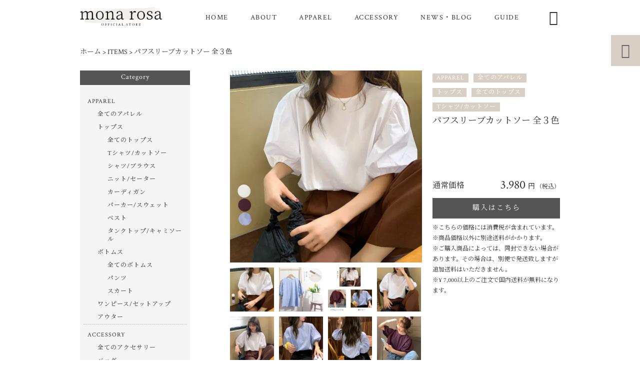

--- FILE ---
content_type: text/html; charset=UTF-8
request_url: https://monarosa-store.com/products/shirt-19/
body_size: 25401
content:
<!DOCTYPE html>
<html lang="ja">
<head>
<meta charset="UTF-8" />
<meta name="viewport" content="width=device-width,initial-scale=1">
<meta name="format-detection" content="telephone=no">
<link rel="pingback" href="https://monarosa-store.com/jetb/xmlrpc.php" />
<link rel="shortcut icon" href="https://monarosa-store.com/jetb/wp-content/uploads/2021/01/favicon.ico" />
<link rel="apple-touch-icon" href="https://monarosa-store.com/jetb/wp-content/uploads/2021/01/2bf4be7ab16c78e1d432ca215ec4f8a8.png">
<!--▼-追加CSS-▼-->

<title>パフスリーブカットソー 全３色 | mona rosa（モナロサ）</title>

		<!-- All in One SEO 4.1.8 -->
		<meta name="description" content="膨らみをもたせたぽわん袖が可愛いポイントのレディースブラウス。 バックコンシールファスナー仕様なので着脱簡単楽" />
		<meta name="robots" content="max-image-preview:large" />
		<link rel="canonical" href="https://monarosa-store.com/products/shirt-19/" />
		<meta property="og:locale" content="ja_JP" />
		<meta property="og:site_name" content="mona rosa（モナロサ） | mona rosa（モナロサ）ではファッションアイテムを販売しています。大人女子に人気の&quot;きちんと感&quot;と&quot;かわいい&quot;を両立させるアイテムは、カジュアルファッションでも、高見えできるワンランク上のコーディネートを目指す方におすすめです。デートはもちろん、オフィスや子育てママでもおしゃれになれる、流行を取り入れたアイテムを扱っています。" />
		<meta property="og:type" content="article" />
		<meta property="og:title" content="パフスリーブカットソー 全３色 | mona rosa（モナロサ）" />
		<meta property="og:description" content="膨らみをもたせたぽわん袖が可愛いポイントのレディースブラウス。 バックコンシールファスナー仕様なので着脱簡単楽" />
		<meta property="og:url" content="https://monarosa-store.com/products/shirt-19/" />
		<meta property="og:image" content="https://monarosa-store.com/jetb/wp-content/uploads/2022/02/15632107_0.jpg" />
		<meta property="og:image:secure_url" content="https://monarosa-store.com/jetb/wp-content/uploads/2022/02/15632107_0.jpg" />
		<meta property="og:image:width" content="1000" />
		<meta property="og:image:height" content="1000" />
		<meta property="article:published_time" content="2022-02-09T07:18:49+00:00" />
		<meta property="article:modified_time" content="2022-02-09T07:19:09+00:00" />
		<meta name="twitter:card" content="summary" />
		<meta name="twitter:title" content="パフスリーブカットソー 全３色 | mona rosa（モナロサ）" />
		<meta name="twitter:description" content="膨らみをもたせたぽわん袖が可愛いポイントのレディースブラウス。 バックコンシールファスナー仕様なので着脱簡単楽" />
		<meta name="twitter:image" content="https://monarosa-store.com/jetb/wp-content/uploads/2022/02/15632107_0.jpg" />
		<meta name="google" content="nositelinkssearchbox" />
		<script type="application/ld+json" class="aioseo-schema">
			{"@context":"https:\/\/schema.org","@graph":[{"@type":"WebSite","@id":"https:\/\/monarosa-store.com\/#website","url":"https:\/\/monarosa-store.com\/","name":"mona rosa\uff08\u30e2\u30ca\u30ed\u30b5\uff09","description":"mona rosa\uff08\u30e2\u30ca\u30ed\u30b5\uff09\u3067\u306f\u30d5\u30a1\u30c3\u30b7\u30e7\u30f3\u30a2\u30a4\u30c6\u30e0\u3092\u8ca9\u58f2\u3057\u3066\u3044\u307e\u3059\u3002\u5927\u4eba\u5973\u5b50\u306b\u4eba\u6c17\u306e\"\u304d\u3061\u3093\u3068\u611f\"\u3068\"\u304b\u308f\u3044\u3044\"\u3092\u4e21\u7acb\u3055\u305b\u308b\u30a2\u30a4\u30c6\u30e0\u306f\u3001\u30ab\u30b8\u30e5\u30a2\u30eb\u30d5\u30a1\u30c3\u30b7\u30e7\u30f3\u3067\u3082\u3001\u9ad8\u898b\u3048\u3067\u304d\u308b\u30ef\u30f3\u30e9\u30f3\u30af\u4e0a\u306e\u30b3\u30fc\u30c7\u30a3\u30cd\u30fc\u30c8\u3092\u76ee\u6307\u3059\u65b9\u306b\u304a\u3059\u3059\u3081\u3067\u3059\u3002\u30c7\u30fc\u30c8\u306f\u3082\u3061\u308d\u3093\u3001\u30aa\u30d5\u30a3\u30b9\u3084\u5b50\u80b2\u3066\u30de\u30de\u3067\u3082\u304a\u3057\u3083\u308c\u306b\u306a\u308c\u308b\u3001\u6d41\u884c\u3092\u53d6\u308a\u5165\u308c\u305f\u30a2\u30a4\u30c6\u30e0\u3092\u6271\u3063\u3066\u3044\u307e\u3059\u3002","inLanguage":"ja","publisher":{"@id":"https:\/\/monarosa-store.com\/#person"}},{"@type":"Person","@id":"https:\/\/monarosa-store.com\/#person","name":"\u4e09\u5cf6\u4e09\u5948","image":{"@type":"ImageObject","@id":"https:\/\/monarosa-store.com\/products\/shirt-19\/#personImage","url":"https:\/\/secure.gravatar.com\/avatar\/9e49b5e9dedeab7b05b2b6e72b091a0f?s=96&d=mm&r=g","width":96,"height":96,"caption":"\u4e09\u5cf6\u4e09\u5948"}},{"@type":"BreadcrumbList","@id":"https:\/\/monarosa-store.com\/products\/shirt-19\/#breadcrumblist","itemListElement":[{"@type":"ListItem","@id":"https:\/\/monarosa-store.com\/#listItem","position":1,"item":{"@type":"WebPage","@id":"https:\/\/monarosa-store.com\/","name":"\u30db\u30fc\u30e0","description":"mona rosa\uff08\u30e2\u30ca\u30ed\u30b5\uff09\u3067\u306f\u30d5\u30a1\u30c3\u30b7\u30e7\u30f3\u30a2\u30a4\u30c6\u30e0\u3092\u8ca9\u58f2\u3057\u3066\u3044\u307e\u3059\u3002\u5927\u4eba\u5973\u5b50\u306b\u4eba\u6c17\u306e\"\u304d\u3061\u3093\u3068\u611f\"\u3068\"\u304b\u308f\u3044\u3044\"\u3092\u4e21\u7acb\u3055\u305b\u308b\u30a2\u30a4\u30c6\u30e0\u306f\u3001\u30ab\u30b8\u30e5\u30a2\u30eb\u30d5\u30a1\u30c3\u30b7\u30e7\u30f3\u3067\u3082\u3001\u9ad8\u898b\u3048\u3067\u304d\u308b\u30ef\u30f3\u30e9\u30f3\u30af\u4e0a\u306e\u30b3\u30fc\u30c7\u30a3\u30cd\u30fc\u30c8\u3092\u76ee\u6307\u3059\u65b9\u306b\u304a\u3059\u3059\u3081\u3067\u3059\u3002\u30c7\u30fc\u30c8\u306f\u3082\u3061\u308d\u3093\u3001\u30aa\u30d5\u30a3\u30b9\u3084\u5b50\u80b2\u3066\u30de\u30de\u3067\u3082\u304a\u3057\u3083\u308c\u306b\u306a\u308c\u308b\u3001\u6d41\u884c\u3092\u53d6\u308a\u5165\u308c\u305f\u30a2\u30a4\u30c6\u30e0\u3092\u6271\u3063\u3066\u3044\u307e\u3059\u3002","url":"https:\/\/monarosa-store.com\/"},"nextItem":"https:\/\/monarosa-store.com\/products\/shirt-19\/#listItem"},{"@type":"ListItem","@id":"https:\/\/monarosa-store.com\/products\/shirt-19\/#listItem","position":2,"item":{"@type":"WebPage","@id":"https:\/\/monarosa-store.com\/products\/shirt-19\/","name":"\u30d1\u30d5\u30b9\u30ea\u30fc\u30d6\u30ab\u30c3\u30c8\u30bd\u30fc \u5168\uff13\u8272","description":"\u81a8\u3089\u307f\u3092\u3082\u305f\u305b\u305f\u307d\u308f\u3093\u8896\u304c\u53ef\u611b\u3044\u30dd\u30a4\u30f3\u30c8\u306e\u30ec\u30c7\u30a3\u30fc\u30b9\u30d6\u30e9\u30a6\u30b9\u3002 \u30d0\u30c3\u30af\u30b3\u30f3\u30b7\u30fc\u30eb\u30d5\u30a1\u30b9\u30ca\u30fc\u4ed5\u69d8\u306a\u306e\u3067\u7740\u8131\u7c21\u5358\u697d","url":"https:\/\/monarosa-store.com\/products\/shirt-19\/"},"previousItem":"https:\/\/monarosa-store.com\/#listItem"}]},{"@type":"Person","@id":"https:\/\/monarosa-store.com\/author\/a02036006\/#author","url":"https:\/\/monarosa-store.com\/author\/a02036006\/","name":"\u4e09\u5cf6\u4e09\u5948","image":{"@type":"ImageObject","@id":"https:\/\/monarosa-store.com\/products\/shirt-19\/#authorImage","url":"https:\/\/secure.gravatar.com\/avatar\/9e49b5e9dedeab7b05b2b6e72b091a0f?s=96&d=mm&r=g","width":96,"height":96,"caption":"\u4e09\u5cf6\u4e09\u5948"}},{"@type":"WebPage","@id":"https:\/\/monarosa-store.com\/products\/shirt-19\/#webpage","url":"https:\/\/monarosa-store.com\/products\/shirt-19\/","name":"\u30d1\u30d5\u30b9\u30ea\u30fc\u30d6\u30ab\u30c3\u30c8\u30bd\u30fc \u5168\uff13\u8272 | mona rosa\uff08\u30e2\u30ca\u30ed\u30b5\uff09","description":"\u81a8\u3089\u307f\u3092\u3082\u305f\u305b\u305f\u307d\u308f\u3093\u8896\u304c\u53ef\u611b\u3044\u30dd\u30a4\u30f3\u30c8\u306e\u30ec\u30c7\u30a3\u30fc\u30b9\u30d6\u30e9\u30a6\u30b9\u3002 \u30d0\u30c3\u30af\u30b3\u30f3\u30b7\u30fc\u30eb\u30d5\u30a1\u30b9\u30ca\u30fc\u4ed5\u69d8\u306a\u306e\u3067\u7740\u8131\u7c21\u5358\u697d","inLanguage":"ja","isPartOf":{"@id":"https:\/\/monarosa-store.com\/#website"},"breadcrumb":{"@id":"https:\/\/monarosa-store.com\/products\/shirt-19\/#breadcrumblist"},"author":"https:\/\/monarosa-store.com\/author\/a02036006\/#author","creator":"https:\/\/monarosa-store.com\/author\/a02036006\/#author","image":{"@type":"ImageObject","@id":"https:\/\/monarosa-store.com\/#mainImage","url":"https:\/\/monarosa-store.com\/jetb\/wp-content\/uploads\/2022\/02\/15632107_0.jpg","width":1000,"height":1000,"caption":"\u30b7\u30e3\u30c4"},"primaryImageOfPage":{"@id":"https:\/\/monarosa-store.com\/products\/shirt-19\/#mainImage"},"datePublished":"2022-02-09T07:18:49+09:00","dateModified":"2022-02-09T07:19:09+09:00"}]}
		</script>
		<script type="text/javascript" >
			window.ga=window.ga||function(){(ga.q=ga.q||[]).push(arguments)};ga.l=+new Date;
			ga('create', "1", 'auto');
			ga('send', 'pageview');
		</script>
		<script async src="https://www.google-analytics.com/analytics.js"></script>
		<!-- All in One SEO -->

<link rel='dns-prefetch' href='//yubinbango.github.io' />
<link rel='dns-prefetch' href='//static.addtoany.com' />
<link rel='dns-prefetch' href='//fonts.googleapis.com' />
<link rel='dns-prefetch' href='//s.w.org' />
<link rel="alternate" type="application/rss+xml" title="mona rosa（モナロサ） &raquo; フィード" href="https://monarosa-store.com/feed/" />
<link rel="alternate" type="application/rss+xml" title="mona rosa（モナロサ） &raquo; コメントフィード" href="https://monarosa-store.com/comments/feed/" />
		<script type="text/javascript">
			window._wpemojiSettings = {"baseUrl":"https:\/\/s.w.org\/images\/core\/emoji\/13.0.1\/72x72\/","ext":".png","svgUrl":"https:\/\/s.w.org\/images\/core\/emoji\/13.0.1\/svg\/","svgExt":".svg","source":{"concatemoji":"https:\/\/monarosa-store.com\/jetb\/wp-includes\/js\/wp-emoji-release.min.js?ver=5.6.16"}};
			!function(e,a,t){var n,r,o,i=a.createElement("canvas"),p=i.getContext&&i.getContext("2d");function s(e,t){var a=String.fromCharCode;p.clearRect(0,0,i.width,i.height),p.fillText(a.apply(this,e),0,0);e=i.toDataURL();return p.clearRect(0,0,i.width,i.height),p.fillText(a.apply(this,t),0,0),e===i.toDataURL()}function c(e){var t=a.createElement("script");t.src=e,t.defer=t.type="text/javascript",a.getElementsByTagName("head")[0].appendChild(t)}for(o=Array("flag","emoji"),t.supports={everything:!0,everythingExceptFlag:!0},r=0;r<o.length;r++)t.supports[o[r]]=function(e){if(!p||!p.fillText)return!1;switch(p.textBaseline="top",p.font="600 32px Arial",e){case"flag":return s([127987,65039,8205,9895,65039],[127987,65039,8203,9895,65039])?!1:!s([55356,56826,55356,56819],[55356,56826,8203,55356,56819])&&!s([55356,57332,56128,56423,56128,56418,56128,56421,56128,56430,56128,56423,56128,56447],[55356,57332,8203,56128,56423,8203,56128,56418,8203,56128,56421,8203,56128,56430,8203,56128,56423,8203,56128,56447]);case"emoji":return!s([55357,56424,8205,55356,57212],[55357,56424,8203,55356,57212])}return!1}(o[r]),t.supports.everything=t.supports.everything&&t.supports[o[r]],"flag"!==o[r]&&(t.supports.everythingExceptFlag=t.supports.everythingExceptFlag&&t.supports[o[r]]);t.supports.everythingExceptFlag=t.supports.everythingExceptFlag&&!t.supports.flag,t.DOMReady=!1,t.readyCallback=function(){t.DOMReady=!0},t.supports.everything||(n=function(){t.readyCallback()},a.addEventListener?(a.addEventListener("DOMContentLoaded",n,!1),e.addEventListener("load",n,!1)):(e.attachEvent("onload",n),a.attachEvent("onreadystatechange",function(){"complete"===a.readyState&&t.readyCallback()})),(n=t.source||{}).concatemoji?c(n.concatemoji):n.wpemoji&&n.twemoji&&(c(n.twemoji),c(n.wpemoji)))}(window,document,window._wpemojiSettings);
		</script>
		<style type="text/css">
img.wp-smiley,
img.emoji {
	display: inline !important;
	border: none !important;
	box-shadow: none !important;
	height: 1em !important;
	width: 1em !important;
	margin: 0 .07em !important;
	vertical-align: -0.1em !important;
	background: none !important;
	padding: 0 !important;
}
</style>
	<link rel='stylesheet' id='colorbox-theme1-css'  href='https://monarosa-store.com/jetb/wp-content/plugins/jquery-colorbox/themes/theme1/colorbox.css?ver=4.6.2' type='text/css' media='screen' />
<link rel='stylesheet' id='sbi_styles-css'  href='https://monarosa-store.com/jetb/wp-content/plugins/instagram-feed/css/sbi-styles.min.css?ver=6.0.4' type='text/css' media='all' />
<link rel='stylesheet' id='wp-block-library-css'  href='https://monarosa-store.com/jetb/wp-includes/css/dist/block-library/style.min.css?ver=5.6.16' type='text/css' media='all' />
<link rel='stylesheet' id='biz-cal-style-css'  href='https://monarosa-store.com/jetb/wp-content/plugins/biz-calendar/biz-cal.css?ver=2.2.0' type='text/css' media='all' />
<link rel='stylesheet' id='contact-form-7-css'  href='https://monarosa-store.com/jetb/wp-content/plugins/contact-form-7/includes/css/styles.css?ver=5.4.1' type='text/css' media='all' />
<style id='extendify-gutenberg-patterns-and-templates-utilities-inline-css' type='text/css'>
.ext-absolute{position:absolute!important}.ext-relative{position:relative!important}.ext-top-base{top:var(--wp--style--block-gap,1.75rem)!important}.ext-top-lg{top:var(--extendify--spacing--large,3rem)!important}.ext--top-base{top:calc(var(--wp--style--block-gap, 1.75rem)*-1)!important}.ext--top-lg{top:calc(var(--extendify--spacing--large, 3rem)*-1)!important}.ext-right-base{right:var(--wp--style--block-gap,1.75rem)!important}.ext-right-lg{right:var(--extendify--spacing--large,3rem)!important}.ext--right-base{right:calc(var(--wp--style--block-gap, 1.75rem)*-1)!important}.ext--right-lg{right:calc(var(--extendify--spacing--large, 3rem)*-1)!important}.ext-bottom-base{bottom:var(--wp--style--block-gap,1.75rem)!important}.ext-bottom-lg{bottom:var(--extendify--spacing--large,3rem)!important}.ext--bottom-base{bottom:calc(var(--wp--style--block-gap, 1.75rem)*-1)!important}.ext--bottom-lg{bottom:calc(var(--extendify--spacing--large, 3rem)*-1)!important}.ext-left-base{left:var(--wp--style--block-gap,1.75rem)!important}.ext-left-lg{left:var(--extendify--spacing--large,3rem)!important}.ext--left-base{left:calc(var(--wp--style--block-gap, 1.75rem)*-1)!important}.ext--left-lg{left:calc(var(--extendify--spacing--large, 3rem)*-1)!important}.ext-order-1{order:1!important}.ext-order-2{order:2!important}.ext-col-auto{grid-column:auto!important}.ext-col-span-1{grid-column:span 1/span 1!important}.ext-col-span-2{grid-column:span 2/span 2!important}.ext-col-span-3{grid-column:span 3/span 3!important}.ext-col-span-4{grid-column:span 4/span 4!important}.ext-col-span-5{grid-column:span 5/span 5!important}.ext-col-span-6{grid-column:span 6/span 6!important}.ext-col-span-7{grid-column:span 7/span 7!important}.ext-col-span-8{grid-column:span 8/span 8!important}.ext-col-span-9{grid-column:span 9/span 9!important}.ext-col-span-10{grid-column:span 10/span 10!important}.ext-col-span-11{grid-column:span 11/span 11!important}.ext-col-span-12{grid-column:span 12/span 12!important}.ext-col-span-full{grid-column:1/-1!important}.ext-col-start-1{grid-column-start:1!important}.ext-col-start-2{grid-column-start:2!important}.ext-col-start-3{grid-column-start:3!important}.ext-col-start-4{grid-column-start:4!important}.ext-col-start-5{grid-column-start:5!important}.ext-col-start-6{grid-column-start:6!important}.ext-col-start-7{grid-column-start:7!important}.ext-col-start-8{grid-column-start:8!important}.ext-col-start-9{grid-column-start:9!important}.ext-col-start-10{grid-column-start:10!important}.ext-col-start-11{grid-column-start:11!important}.ext-col-start-12{grid-column-start:12!important}.ext-col-start-13{grid-column-start:13!important}.ext-col-start-auto{grid-column-start:auto!important}.ext-col-end-1{grid-column-end:1!important}.ext-col-end-2{grid-column-end:2!important}.ext-col-end-3{grid-column-end:3!important}.ext-col-end-4{grid-column-end:4!important}.ext-col-end-5{grid-column-end:5!important}.ext-col-end-6{grid-column-end:6!important}.ext-col-end-7{grid-column-end:7!important}.ext-col-end-8{grid-column-end:8!important}.ext-col-end-9{grid-column-end:9!important}.ext-col-end-10{grid-column-end:10!important}.ext-col-end-11{grid-column-end:11!important}.ext-col-end-12{grid-column-end:12!important}.ext-col-end-13{grid-column-end:13!important}.ext-col-end-auto{grid-column-end:auto!important}.ext-row-auto{grid-row:auto!important}.ext-row-span-1{grid-row:span 1/span 1!important}.ext-row-span-2{grid-row:span 2/span 2!important}.ext-row-span-3{grid-row:span 3/span 3!important}.ext-row-span-4{grid-row:span 4/span 4!important}.ext-row-span-5{grid-row:span 5/span 5!important}.ext-row-span-6{grid-row:span 6/span 6!important}.ext-row-span-full{grid-row:1/-1!important}.ext-row-start-1{grid-row-start:1!important}.ext-row-start-2{grid-row-start:2!important}.ext-row-start-3{grid-row-start:3!important}.ext-row-start-4{grid-row-start:4!important}.ext-row-start-5{grid-row-start:5!important}.ext-row-start-6{grid-row-start:6!important}.ext-row-start-7{grid-row-start:7!important}.ext-row-start-auto{grid-row-start:auto!important}.ext-row-end-1{grid-row-end:1!important}.ext-row-end-2{grid-row-end:2!important}.ext-row-end-3{grid-row-end:3!important}.ext-row-end-4{grid-row-end:4!important}.ext-row-end-5{grid-row-end:5!important}.ext-row-end-6{grid-row-end:6!important}.ext-row-end-7{grid-row-end:7!important}.ext-row-end-auto{grid-row-end:auto!important}.ext-m-0:not([style*=margin]){margin:0!important}.ext-m-auto:not([style*=margin]){margin:auto!important}.ext-m-base:not([style*=margin]){margin:var(--wp--style--block-gap,1.75rem)!important}.ext-m-lg:not([style*=margin]){margin:var(--extendify--spacing--large,3rem)!important}.ext--m-base:not([style*=margin]){margin:calc(var(--wp--style--block-gap, 1.75rem)*-1)!important}.ext--m-lg:not([style*=margin]){margin:calc(var(--extendify--spacing--large, 3rem)*-1)!important}.ext-mx-0:not([style*=margin]){margin-left:0!important;margin-right:0!important}.ext-mx-auto:not([style*=margin]){margin-left:auto!important;margin-right:auto!important}.ext-mx-base:not([style*=margin]){margin-left:var(--wp--style--block-gap,1.75rem)!important;margin-right:var(--wp--style--block-gap,1.75rem)!important}.ext-mx-lg:not([style*=margin]){margin-left:var(--extendify--spacing--large,3rem)!important;margin-right:var(--extendify--spacing--large,3rem)!important}.ext--mx-base:not([style*=margin]){margin-left:calc(var(--wp--style--block-gap, 1.75rem)*-1)!important;margin-right:calc(var(--wp--style--block-gap, 1.75rem)*-1)!important}.ext--mx-lg:not([style*=margin]){margin-left:calc(var(--extendify--spacing--large, 3rem)*-1)!important;margin-right:calc(var(--extendify--spacing--large, 3rem)*-1)!important}.ext-my-0:not([style*=margin]){margin-bottom:0!important;margin-top:0!important}.ext-my-auto:not([style*=margin]){margin-bottom:auto!important;margin-top:auto!important}.ext-my-base:not([style*=margin]){margin-bottom:var(--wp--style--block-gap,1.75rem)!important;margin-top:var(--wp--style--block-gap,1.75rem)!important}.ext-my-lg:not([style*=margin]){margin-bottom:var(--extendify--spacing--large,3rem)!important;margin-top:var(--extendify--spacing--large,3rem)!important}.ext--my-base:not([style*=margin]){margin-bottom:calc(var(--wp--style--block-gap, 1.75rem)*-1)!important;margin-top:calc(var(--wp--style--block-gap, 1.75rem)*-1)!important}.ext--my-lg:not([style*=margin]){margin-bottom:calc(var(--extendify--spacing--large, 3rem)*-1)!important;margin-top:calc(var(--extendify--spacing--large, 3rem)*-1)!important}.ext-mt-0:not([style*=margin]){margin-top:0!important}.ext-mt-auto:not([style*=margin]){margin-top:auto!important}.ext-mt-base:not([style*=margin]){margin-top:var(--wp--style--block-gap,1.75rem)!important}.ext-mt-lg:not([style*=margin]){margin-top:var(--extendify--spacing--large,3rem)!important}.ext--mt-base:not([style*=margin]){margin-top:calc(var(--wp--style--block-gap, 1.75rem)*-1)!important}.ext--mt-lg:not([style*=margin]){margin-top:calc(var(--extendify--spacing--large, 3rem)*-1)!important}.ext-mr-0:not([style*=margin]){margin-right:0!important}.ext-mr-auto:not([style*=margin]){margin-right:auto!important}.ext-mr-base:not([style*=margin]){margin-right:var(--wp--style--block-gap,1.75rem)!important}.ext-mr-lg:not([style*=margin]){margin-right:var(--extendify--spacing--large,3rem)!important}.ext--mr-base:not([style*=margin]){margin-right:calc(var(--wp--style--block-gap, 1.75rem)*-1)!important}.ext--mr-lg:not([style*=margin]){margin-right:calc(var(--extendify--spacing--large, 3rem)*-1)!important}.ext-mb-0:not([style*=margin]){margin-bottom:0!important}.ext-mb-auto:not([style*=margin]){margin-bottom:auto!important}.ext-mb-base:not([style*=margin]){margin-bottom:var(--wp--style--block-gap,1.75rem)!important}.ext-mb-lg:not([style*=margin]){margin-bottom:var(--extendify--spacing--large,3rem)!important}.ext--mb-base:not([style*=margin]){margin-bottom:calc(var(--wp--style--block-gap, 1.75rem)*-1)!important}.ext--mb-lg:not([style*=margin]){margin-bottom:calc(var(--extendify--spacing--large, 3rem)*-1)!important}.ext-ml-0:not([style*=margin]){margin-left:0!important}.ext-ml-auto:not([style*=margin]){margin-left:auto!important}.ext-ml-base:not([style*=margin]){margin-left:var(--wp--style--block-gap,1.75rem)!important}.ext-ml-lg:not([style*=margin]){margin-left:var(--extendify--spacing--large,3rem)!important}.ext--ml-base:not([style*=margin]){margin-left:calc(var(--wp--style--block-gap, 1.75rem)*-1)!important}.ext--ml-lg:not([style*=margin]){margin-left:calc(var(--extendify--spacing--large, 3rem)*-1)!important}.ext-block{display:block!important}.ext-inline-block{display:inline-block!important}.ext-inline{display:inline!important}.ext-flex{display:flex!important}.ext-inline-flex{display:inline-flex!important}.ext-grid{display:grid!important}.ext-inline-grid{display:inline-grid!important}.ext-hidden{display:none!important}.ext-w-auto{width:auto!important}.ext-w-full{width:100%!important}.ext-max-w-full{max-width:100%!important}.ext-flex-1{flex:1 1 0%!important}.ext-flex-auto{flex:1 1 auto!important}.ext-flex-initial{flex:0 1 auto!important}.ext-flex-none{flex:none!important}.ext-flex-shrink-0{flex-shrink:0!important}.ext-flex-shrink{flex-shrink:1!important}.ext-flex-grow-0{flex-grow:0!important}.ext-flex-grow{flex-grow:1!important}.ext-list-none{list-style-type:none!important}.ext-grid-cols-1{grid-template-columns:repeat(1,minmax(0,1fr))!important}.ext-grid-cols-2{grid-template-columns:repeat(2,minmax(0,1fr))!important}.ext-grid-cols-3{grid-template-columns:repeat(3,minmax(0,1fr))!important}.ext-grid-cols-4{grid-template-columns:repeat(4,minmax(0,1fr))!important}.ext-grid-cols-5{grid-template-columns:repeat(5,minmax(0,1fr))!important}.ext-grid-cols-6{grid-template-columns:repeat(6,minmax(0,1fr))!important}.ext-grid-cols-7{grid-template-columns:repeat(7,minmax(0,1fr))!important}.ext-grid-cols-8{grid-template-columns:repeat(8,minmax(0,1fr))!important}.ext-grid-cols-9{grid-template-columns:repeat(9,minmax(0,1fr))!important}.ext-grid-cols-10{grid-template-columns:repeat(10,minmax(0,1fr))!important}.ext-grid-cols-11{grid-template-columns:repeat(11,minmax(0,1fr))!important}.ext-grid-cols-12{grid-template-columns:repeat(12,minmax(0,1fr))!important}.ext-grid-cols-none{grid-template-columns:none!important}.ext-grid-rows-1{grid-template-rows:repeat(1,minmax(0,1fr))!important}.ext-grid-rows-2{grid-template-rows:repeat(2,minmax(0,1fr))!important}.ext-grid-rows-3{grid-template-rows:repeat(3,minmax(0,1fr))!important}.ext-grid-rows-4{grid-template-rows:repeat(4,minmax(0,1fr))!important}.ext-grid-rows-5{grid-template-rows:repeat(5,minmax(0,1fr))!important}.ext-grid-rows-6{grid-template-rows:repeat(6,minmax(0,1fr))!important}.ext-grid-rows-none{grid-template-rows:none!important}.ext-flex-row{flex-direction:row!important}.ext-flex-row-reverse{flex-direction:row-reverse!important}.ext-flex-col{flex-direction:column!important}.ext-flex-col-reverse{flex-direction:column-reverse!important}.ext-flex-wrap{flex-wrap:wrap!important}.ext-flex-wrap-reverse{flex-wrap:wrap-reverse!important}.ext-flex-nowrap{flex-wrap:nowrap!important}.ext-items-start{align-items:flex-start!important}.ext-items-end{align-items:flex-end!important}.ext-items-center{align-items:center!important}.ext-items-baseline{align-items:baseline!important}.ext-items-stretch{align-items:stretch!important}.ext-justify-start{justify-content:flex-start!important}.ext-justify-end{justify-content:flex-end!important}.ext-justify-center{justify-content:center!important}.ext-justify-between{justify-content:space-between!important}.ext-justify-around{justify-content:space-around!important}.ext-justify-evenly{justify-content:space-evenly!important}.ext-justify-items-start{justify-items:start!important}.ext-justify-items-end{justify-items:end!important}.ext-justify-items-center{justify-items:center!important}.ext-justify-items-stretch{justify-items:stretch!important}.ext-gap-0{gap:0!important}.ext-gap-base{gap:var(--wp--style--block-gap,1.75rem)!important}.ext-gap-lg{gap:var(--extendify--spacing--large,3rem)!important}.ext-gap-x-0{-moz-column-gap:0!important;column-gap:0!important}.ext-gap-x-base{-moz-column-gap:var(--wp--style--block-gap,1.75rem)!important;column-gap:var(--wp--style--block-gap,1.75rem)!important}.ext-gap-x-lg{-moz-column-gap:var(--extendify--spacing--large,3rem)!important;column-gap:var(--extendify--spacing--large,3rem)!important}.ext-gap-y-0{row-gap:0!important}.ext-gap-y-base{row-gap:var(--wp--style--block-gap,1.75rem)!important}.ext-gap-y-lg{row-gap:var(--extendify--spacing--large,3rem)!important}.ext-justify-self-auto{justify-self:auto!important}.ext-justify-self-start{justify-self:start!important}.ext-justify-self-end{justify-self:end!important}.ext-justify-self-center{justify-self:center!important}.ext-justify-self-stretch{justify-self:stretch!important}.ext-rounded-none{border-radius:0!important}.ext-rounded-full{border-radius:9999px!important}.ext-rounded-t-none{border-top-left-radius:0!important;border-top-right-radius:0!important}.ext-rounded-t-full{border-top-left-radius:9999px!important;border-top-right-radius:9999px!important}.ext-rounded-r-none{border-bottom-right-radius:0!important;border-top-right-radius:0!important}.ext-rounded-r-full{border-bottom-right-radius:9999px!important;border-top-right-radius:9999px!important}.ext-rounded-b-none{border-bottom-left-radius:0!important;border-bottom-right-radius:0!important}.ext-rounded-b-full{border-bottom-left-radius:9999px!important;border-bottom-right-radius:9999px!important}.ext-rounded-l-none{border-bottom-left-radius:0!important;border-top-left-radius:0!important}.ext-rounded-l-full{border-bottom-left-radius:9999px!important;border-top-left-radius:9999px!important}.ext-rounded-tl-none{border-top-left-radius:0!important}.ext-rounded-tl-full{border-top-left-radius:9999px!important}.ext-rounded-tr-none{border-top-right-radius:0!important}.ext-rounded-tr-full{border-top-right-radius:9999px!important}.ext-rounded-br-none{border-bottom-right-radius:0!important}.ext-rounded-br-full{border-bottom-right-radius:9999px!important}.ext-rounded-bl-none{border-bottom-left-radius:0!important}.ext-rounded-bl-full{border-bottom-left-radius:9999px!important}.ext-border-0{border-width:0!important}.ext-border-t-0{border-top-width:0!important}.ext-border-r-0{border-right-width:0!important}.ext-border-b-0{border-bottom-width:0!important}.ext-border-l-0{border-left-width:0!important}.ext-p-0:not([style*=padding]){padding:0!important}.ext-p-base:not([style*=padding]){padding:var(--wp--style--block-gap,1.75rem)!important}.ext-p-lg:not([style*=padding]){padding:var(--extendify--spacing--large,3rem)!important}.ext-px-0:not([style*=padding]){padding-left:0!important;padding-right:0!important}.ext-px-base:not([style*=padding]){padding-left:var(--wp--style--block-gap,1.75rem)!important;padding-right:var(--wp--style--block-gap,1.75rem)!important}.ext-px-lg:not([style*=padding]){padding-left:var(--extendify--spacing--large,3rem)!important;padding-right:var(--extendify--spacing--large,3rem)!important}.ext-py-0:not([style*=padding]){padding-bottom:0!important;padding-top:0!important}.ext-py-base:not([style*=padding]){padding-bottom:var(--wp--style--block-gap,1.75rem)!important;padding-top:var(--wp--style--block-gap,1.75rem)!important}.ext-py-lg:not([style*=padding]){padding-bottom:var(--extendify--spacing--large,3rem)!important;padding-top:var(--extendify--spacing--large,3rem)!important}.ext-pt-0:not([style*=padding]){padding-top:0!important}.ext-pt-base:not([style*=padding]){padding-top:var(--wp--style--block-gap,1.75rem)!important}.ext-pt-lg:not([style*=padding]){padding-top:var(--extendify--spacing--large,3rem)!important}.ext-pr-0:not([style*=padding]){padding-right:0!important}.ext-pr-base:not([style*=padding]){padding-right:var(--wp--style--block-gap,1.75rem)!important}.ext-pr-lg:not([style*=padding]){padding-right:var(--extendify--spacing--large,3rem)!important}.ext-pb-0:not([style*=padding]){padding-bottom:0!important}.ext-pb-base:not([style*=padding]){padding-bottom:var(--wp--style--block-gap,1.75rem)!important}.ext-pb-lg:not([style*=padding]){padding-bottom:var(--extendify--spacing--large,3rem)!important}.ext-pl-0:not([style*=padding]){padding-left:0!important}.ext-pl-base:not([style*=padding]){padding-left:var(--wp--style--block-gap,1.75rem)!important}.ext-pl-lg:not([style*=padding]){padding-left:var(--extendify--spacing--large,3rem)!important}.ext-text-left{text-align:left!important}.ext-text-center{text-align:center!important}.ext-text-right{text-align:right!important}.ext-leading-none{line-height:1!important}.ext-leading-tight{line-height:1.25!important}.ext-leading-snug{line-height:1.375!important}.ext-leading-normal{line-height:1.5!important}.ext-leading-relaxed{line-height:1.625!important}.ext-leading-loose{line-height:2!important}.clip-path--rhombus img{-webkit-clip-path:polygon(15% 6%,80% 29%,84% 93%,23% 69%);clip-path:polygon(15% 6%,80% 29%,84% 93%,23% 69%)}.clip-path--diamond img{-webkit-clip-path:polygon(5% 29%,60% 2%,91% 64%,36% 89%);clip-path:polygon(5% 29%,60% 2%,91% 64%,36% 89%)}.clip-path--rhombus-alt img{-webkit-clip-path:polygon(14% 9%,85% 24%,91% 89%,19% 76%);clip-path:polygon(14% 9%,85% 24%,91% 89%,19% 76%)}.wp-block-columns[class*=fullwidth-cols]{margin-bottom:unset}.wp-block-column.editor\:pointer-events-none{margin-bottom:0!important;margin-top:0!important}.is-root-container.block-editor-block-list__layout>[data-align=full]:not(:first-of-type)>.wp-block-column.editor\:pointer-events-none,.is-root-container.block-editor-block-list__layout>[data-align=wide]>.wp-block-column.editor\:pointer-events-none{margin-top:calc(var(--wp--style--block-gap, 28px)*-1)!important}.ext .wp-block-columns .wp-block-column[style*=padding]{padding-left:0!important;padding-right:0!important}.ext .wp-block-columns+.wp-block-columns:not([class*=mt-]):not([class*=my-]):not([style*=margin]){margin-top:0!important}[class*=fullwidth-cols] .wp-block-column:first-child,[class*=fullwidth-cols] .wp-block-group:first-child{margin-top:0}[class*=fullwidth-cols] .wp-block-column:last-child,[class*=fullwidth-cols] .wp-block-group:last-child{margin-bottom:0}[class*=fullwidth-cols] .wp-block-column:first-child>*,[class*=fullwidth-cols] .wp-block-column>:first-child{margin-top:0}.ext .is-not-stacked-on-mobile .wp-block-column,[class*=fullwidth-cols] .wp-block-column>:last-child{margin-bottom:0}.wp-block-columns[class*=fullwidth-cols]:not(.is-not-stacked-on-mobile)>.wp-block-column:not(:last-child){margin-bottom:var(--wp--style--block-gap,1.75rem)}@media (min-width:782px){.wp-block-columns[class*=fullwidth-cols]:not(.is-not-stacked-on-mobile)>.wp-block-column:not(:last-child){margin-bottom:0}}.wp-block-columns[class*=fullwidth-cols].is-not-stacked-on-mobile>.wp-block-column{margin-bottom:0!important}@media (min-width:600px) and (max-width:781px){.wp-block-columns[class*=fullwidth-cols]:not(.is-not-stacked-on-mobile)>.wp-block-column:nth-child(2n){margin-left:var(--wp--style--block-gap,2em)}}@media (max-width:781px){.tablet\:fullwidth-cols.wp-block-columns:not(.is-not-stacked-on-mobile){flex-wrap:wrap}.tablet\:fullwidth-cols.wp-block-columns:not(.is-not-stacked-on-mobile)>.wp-block-column,.tablet\:fullwidth-cols.wp-block-columns:not(.is-not-stacked-on-mobile)>.wp-block-column:not([style*=margin]){margin-left:0!important}.tablet\:fullwidth-cols.wp-block-columns:not(.is-not-stacked-on-mobile)>.wp-block-column{flex-basis:100%!important}}@media (max-width:1079px){.desktop\:fullwidth-cols.wp-block-columns:not(.is-not-stacked-on-mobile){flex-wrap:wrap}.desktop\:fullwidth-cols.wp-block-columns:not(.is-not-stacked-on-mobile)>.wp-block-column,.desktop\:fullwidth-cols.wp-block-columns:not(.is-not-stacked-on-mobile)>.wp-block-column:not([style*=margin]){margin-left:0!important}.desktop\:fullwidth-cols.wp-block-columns:not(.is-not-stacked-on-mobile)>.wp-block-column{flex-basis:100%!important}.desktop\:fullwidth-cols.wp-block-columns:not(.is-not-stacked-on-mobile)>.wp-block-column:not(:last-child){margin-bottom:var(--wp--style--block-gap,1.75rem)!important}}.direction-rtl{direction:rtl}.direction-ltr{direction:ltr}.is-style-inline-list{padding-left:0!important}.is-style-inline-list li{list-style-type:none!important}@media (min-width:782px){.is-style-inline-list li{display:inline!important;margin-right:var(--wp--style--block-gap,1.75rem)!important}}@media (min-width:782px){.is-style-inline-list li:first-child{margin-left:0!important}}@media (min-width:782px){.is-style-inline-list li:last-child{margin-right:0!important}}.bring-to-front{position:relative;z-index:10}.text-stroke{-webkit-text-stroke-color:var(--wp--preset--color--background)}.text-stroke,.text-stroke--primary{-webkit-text-stroke-width:var(
        --wp--custom--typography--text-stroke-width,2px
    )}.text-stroke--primary{-webkit-text-stroke-color:var(--wp--preset--color--primary)}.text-stroke--secondary{-webkit-text-stroke-width:var(
        --wp--custom--typography--text-stroke-width,2px
    );-webkit-text-stroke-color:var(--wp--preset--color--secondary)}.editor\:no-caption .block-editor-rich-text__editable{display:none!important}.editor\:no-inserter .wp-block-column:not(.is-selected)>.block-list-appender,.editor\:no-inserter .wp-block-cover__inner-container>.block-list-appender,.editor\:no-inserter .wp-block-group__inner-container>.block-list-appender,.editor\:no-inserter>.block-list-appender{display:none}.editor\:no-resize .components-resizable-box__handle,.editor\:no-resize .components-resizable-box__handle:after,.editor\:no-resize .components-resizable-box__side-handle:before{display:none;pointer-events:none}.editor\:no-resize .components-resizable-box__container{display:block}.editor\:pointer-events-none{pointer-events:none}.is-style-angled{justify-content:flex-end}.ext .is-style-angled>[class*=_inner-container],.is-style-angled{align-items:center}.is-style-angled .wp-block-cover__image-background,.is-style-angled .wp-block-cover__video-background{-webkit-clip-path:polygon(0 0,30% 0,50% 100%,0 100%);clip-path:polygon(0 0,30% 0,50% 100%,0 100%);z-index:1}@media (min-width:782px){.is-style-angled .wp-block-cover__image-background,.is-style-angled .wp-block-cover__video-background{-webkit-clip-path:polygon(0 0,55% 0,65% 100%,0 100%);clip-path:polygon(0 0,55% 0,65% 100%,0 100%)}}.has-foreground-color{color:var(--wp--preset--color--foreground,#000)!important}.has-foreground-background-color{background-color:var(--wp--preset--color--foreground,#000)!important}.has-background-color{color:var(--wp--preset--color--background,#fff)!important}.has-background-background-color{background-color:var(--wp--preset--color--background,#fff)!important}.has-primary-color{color:var(--wp--preset--color--primary,#4b5563)!important}.has-primary-background-color{background-color:var(--wp--preset--color--primary,#4b5563)!important}.has-secondary-color{color:var(--wp--preset--color--secondary,#9ca3af)!important}.has-secondary-background-color{background-color:var(--wp--preset--color--secondary,#9ca3af)!important}.ext.has-text-color h1,.ext.has-text-color h2,.ext.has-text-color h3,.ext.has-text-color h4,.ext.has-text-color h5,.ext.has-text-color h6,.ext.has-text-color p{color:currentColor}.has-white-color{color:var(--wp--preset--color--white,#fff)!important}.has-black-color{color:var(--wp--preset--color--black,#000)!important}.has-ext-foreground-background-color{background-color:var(
        --wp--preset--color--foreground,var(--wp--preset--color--black,#000)
    )!important}.has-ext-primary-background-color{background-color:var(
        --wp--preset--color--primary,var(--wp--preset--color--cyan-bluish-gray,#000)
    )!important}.wp-block-button__link.has-black-background-color{border-color:var(--wp--preset--color--black,#000)}.wp-block-button__link.has-white-background-color{border-color:var(--wp--preset--color--white,#fff)}.has-ext-small-font-size{font-size:var(--wp--preset--font-size--ext-small)!important}.has-ext-medium-font-size{font-size:var(--wp--preset--font-size--ext-medium)!important}.has-ext-large-font-size{font-size:var(--wp--preset--font-size--ext-large)!important;line-height:1.2}.has-ext-x-large-font-size{font-size:var(--wp--preset--font-size--ext-x-large)!important;line-height:1}.has-ext-xx-large-font-size{font-size:var(--wp--preset--font-size--ext-xx-large)!important;line-height:1}.has-ext-x-large-font-size:not([style*=line-height]),.has-ext-xx-large-font-size:not([style*=line-height]){line-height:1.1}.ext .wp-block-group>*{margin-bottom:0;margin-top:0}.ext .wp-block-group>*+*{margin-bottom:0}.ext .wp-block-group>*+*,.ext h2{margin-top:var(--wp--style--block-gap,1.75rem)}.ext h2{margin-bottom:var(--wp--style--block-gap,1.75rem)}.has-ext-x-large-font-size+h3,.has-ext-x-large-font-size+p{margin-top:.5rem}.ext .wp-block-buttons>.wp-block-button.wp-block-button__width-25{min-width:12rem;width:calc(25% - var(--wp--style--block-gap, .5em)*.75)}.ext .ext-grid>[class*=_inner-container]{display:grid}.ext>[class*=_inner-container]>.ext-grid:not([class*=columns]),.ext>[class*=_inner-container]>.wp-block>.ext-grid:not([class*=columns]){display:initial!important}.ext .ext-grid-cols-1>[class*=_inner-container]{grid-template-columns:repeat(1,minmax(0,1fr))!important}.ext .ext-grid-cols-2>[class*=_inner-container]{grid-template-columns:repeat(2,minmax(0,1fr))!important}.ext .ext-grid-cols-3>[class*=_inner-container]{grid-template-columns:repeat(3,minmax(0,1fr))!important}.ext .ext-grid-cols-4>[class*=_inner-container]{grid-template-columns:repeat(4,minmax(0,1fr))!important}.ext .ext-grid-cols-5>[class*=_inner-container]{grid-template-columns:repeat(5,minmax(0,1fr))!important}.ext .ext-grid-cols-6>[class*=_inner-container]{grid-template-columns:repeat(6,minmax(0,1fr))!important}.ext .ext-grid-cols-7>[class*=_inner-container]{grid-template-columns:repeat(7,minmax(0,1fr))!important}.ext .ext-grid-cols-8>[class*=_inner-container]{grid-template-columns:repeat(8,minmax(0,1fr))!important}.ext .ext-grid-cols-9>[class*=_inner-container]{grid-template-columns:repeat(9,minmax(0,1fr))!important}.ext .ext-grid-cols-10>[class*=_inner-container]{grid-template-columns:repeat(10,minmax(0,1fr))!important}.ext .ext-grid-cols-11>[class*=_inner-container]{grid-template-columns:repeat(11,minmax(0,1fr))!important}.ext .ext-grid-cols-12>[class*=_inner-container]{grid-template-columns:repeat(12,minmax(0,1fr))!important}.ext .ext-grid-cols-13>[class*=_inner-container]{grid-template-columns:repeat(13,minmax(0,1fr))!important}.ext .ext-grid-cols-none>[class*=_inner-container]{grid-template-columns:none!important}.ext .ext-grid-rows-1>[class*=_inner-container]{grid-template-rows:repeat(1,minmax(0,1fr))!important}.ext .ext-grid-rows-2>[class*=_inner-container]{grid-template-rows:repeat(2,minmax(0,1fr))!important}.ext .ext-grid-rows-3>[class*=_inner-container]{grid-template-rows:repeat(3,minmax(0,1fr))!important}.ext .ext-grid-rows-4>[class*=_inner-container]{grid-template-rows:repeat(4,minmax(0,1fr))!important}.ext .ext-grid-rows-5>[class*=_inner-container]{grid-template-rows:repeat(5,minmax(0,1fr))!important}.ext .ext-grid-rows-6>[class*=_inner-container]{grid-template-rows:repeat(6,minmax(0,1fr))!important}.ext .ext-grid-rows-none>[class*=_inner-container]{grid-template-rows:none!important}.ext .ext-items-start>[class*=_inner-container]{align-items:flex-start!important}.ext .ext-items-end>[class*=_inner-container]{align-items:flex-end!important}.ext .ext-items-center>[class*=_inner-container]{align-items:center!important}.ext .ext-items-baseline>[class*=_inner-container]{align-items:baseline!important}.ext .ext-items-stretch>[class*=_inner-container]{align-items:stretch!important}.ext.wp-block-group>:last-child{margin-bottom:0}.ext .wp-block-group__inner-container{padding:0!important}.ext.has-background{padding-left:var(--wp--style--block-gap,1.75rem);padding-right:var(--wp--style--block-gap,1.75rem)}.ext [class*=inner-container]>.alignwide [class*=inner-container],.ext [class*=inner-container]>[data-align=wide] [class*=inner-container]{max-width:var(--responsive--alignwide-width,120rem)}.ext [class*=inner-container]>.alignwide [class*=inner-container]>*,.ext [class*=inner-container]>[data-align=wide] [class*=inner-container]>*{max-width:100%!important}.ext .wp-block-image{position:relative;text-align:center}.ext .wp-block-image img{display:inline-block;vertical-align:middle}body{--extendify--spacing--large:var(
        --wp--custom--spacing--large,clamp(2em,8vw,8em)
    );--wp--preset--font-size--ext-small:1rem;--wp--preset--font-size--ext-medium:1.125rem;--wp--preset--font-size--ext-large:clamp(1.65rem,3.5vw,2.15rem);--wp--preset--font-size--ext-x-large:clamp(3rem,6vw,4.75rem);--wp--preset--font-size--ext-xx-large:clamp(3.25rem,7.5vw,5.75rem);--wp--preset--color--black:#000;--wp--preset--color--white:#fff}.ext *{box-sizing:border-box}.block-editor-block-preview__content-iframe .ext [data-type="core/spacer"] .components-resizable-box__container{background:transparent!important}.block-editor-block-preview__content-iframe .ext [data-type="core/spacer"] .block-library-spacer__resize-container:before{display:none!important}.ext .wp-block-group__inner-container figure.wp-block-gallery.alignfull{margin-bottom:unset;margin-top:unset}.ext .alignwide{margin-left:auto!important;margin-right:auto!important}.is-root-container.block-editor-block-list__layout>[data-align=full]:not(:first-of-type)>.ext-my-0,.is-root-container.block-editor-block-list__layout>[data-align=wide]>.ext-my-0:not([style*=margin]){margin-top:calc(var(--wp--style--block-gap, 28px)*-1)!important}.block-editor-block-preview__content-iframe .preview\:min-h-50{min-height:50vw!important}.block-editor-block-preview__content-iframe .preview\:min-h-60{min-height:60vw!important}.block-editor-block-preview__content-iframe .preview\:min-h-70{min-height:70vw!important}.block-editor-block-preview__content-iframe .preview\:min-h-80{min-height:80vw!important}.block-editor-block-preview__content-iframe .preview\:min-h-100{min-height:100vw!important}.ext-mr-0.alignfull:not([style*=margin]):not([style*=margin]){margin-right:0!important}.ext-ml-0:not([style*=margin]):not([style*=margin]){margin-left:0!important}.is-root-container .wp-block[data-align=full]>.ext-mx-0:not([style*=margin]):not([style*=margin]){margin-left:calc(var(--wp--custom--spacing--outer, 0)*1)!important;margin-right:calc(var(--wp--custom--spacing--outer, 0)*1)!important;overflow:hidden;width:unset}@media (min-width:782px){.tablet\:ext-absolute{position:absolute!important}.tablet\:ext-relative{position:relative!important}.tablet\:ext-top-base{top:var(--wp--style--block-gap,1.75rem)!important}.tablet\:ext-top-lg{top:var(--extendify--spacing--large,3rem)!important}.tablet\:ext--top-base{top:calc(var(--wp--style--block-gap, 1.75rem)*-1)!important}.tablet\:ext--top-lg{top:calc(var(--extendify--spacing--large, 3rem)*-1)!important}.tablet\:ext-right-base{right:var(--wp--style--block-gap,1.75rem)!important}.tablet\:ext-right-lg{right:var(--extendify--spacing--large,3rem)!important}.tablet\:ext--right-base{right:calc(var(--wp--style--block-gap, 1.75rem)*-1)!important}.tablet\:ext--right-lg{right:calc(var(--extendify--spacing--large, 3rem)*-1)!important}.tablet\:ext-bottom-base{bottom:var(--wp--style--block-gap,1.75rem)!important}.tablet\:ext-bottom-lg{bottom:var(--extendify--spacing--large,3rem)!important}.tablet\:ext--bottom-base{bottom:calc(var(--wp--style--block-gap, 1.75rem)*-1)!important}.tablet\:ext--bottom-lg{bottom:calc(var(--extendify--spacing--large, 3rem)*-1)!important}.tablet\:ext-left-base{left:var(--wp--style--block-gap,1.75rem)!important}.tablet\:ext-left-lg{left:var(--extendify--spacing--large,3rem)!important}.tablet\:ext--left-base{left:calc(var(--wp--style--block-gap, 1.75rem)*-1)!important}.tablet\:ext--left-lg{left:calc(var(--extendify--spacing--large, 3rem)*-1)!important}.tablet\:ext-order-1{order:1!important}.tablet\:ext-order-2{order:2!important}.tablet\:ext-m-0:not([style*=margin]){margin:0!important}.tablet\:ext-m-auto:not([style*=margin]){margin:auto!important}.tablet\:ext-m-base:not([style*=margin]){margin:var(--wp--style--block-gap,1.75rem)!important}.tablet\:ext-m-lg:not([style*=margin]){margin:var(--extendify--spacing--large,3rem)!important}.tablet\:ext--m-base:not([style*=margin]){margin:calc(var(--wp--style--block-gap, 1.75rem)*-1)!important}.tablet\:ext--m-lg:not([style*=margin]){margin:calc(var(--extendify--spacing--large, 3rem)*-1)!important}.tablet\:ext-mx-0:not([style*=margin]){margin-left:0!important;margin-right:0!important}.tablet\:ext-mx-auto:not([style*=margin]){margin-left:auto!important;margin-right:auto!important}.tablet\:ext-mx-base:not([style*=margin]){margin-left:var(--wp--style--block-gap,1.75rem)!important;margin-right:var(--wp--style--block-gap,1.75rem)!important}.tablet\:ext-mx-lg:not([style*=margin]){margin-left:var(--extendify--spacing--large,3rem)!important;margin-right:var(--extendify--spacing--large,3rem)!important}.tablet\:ext--mx-base:not([style*=margin]){margin-left:calc(var(--wp--style--block-gap, 1.75rem)*-1)!important;margin-right:calc(var(--wp--style--block-gap, 1.75rem)*-1)!important}.tablet\:ext--mx-lg:not([style*=margin]){margin-left:calc(var(--extendify--spacing--large, 3rem)*-1)!important;margin-right:calc(var(--extendify--spacing--large, 3rem)*-1)!important}.tablet\:ext-my-0:not([style*=margin]){margin-bottom:0!important;margin-top:0!important}.tablet\:ext-my-auto:not([style*=margin]){margin-bottom:auto!important;margin-top:auto!important}.tablet\:ext-my-base:not([style*=margin]){margin-bottom:var(--wp--style--block-gap,1.75rem)!important;margin-top:var(--wp--style--block-gap,1.75rem)!important}.tablet\:ext-my-lg:not([style*=margin]){margin-bottom:var(--extendify--spacing--large,3rem)!important;margin-top:var(--extendify--spacing--large,3rem)!important}.tablet\:ext--my-base:not([style*=margin]){margin-bottom:calc(var(--wp--style--block-gap, 1.75rem)*-1)!important;margin-top:calc(var(--wp--style--block-gap, 1.75rem)*-1)!important}.tablet\:ext--my-lg:not([style*=margin]){margin-bottom:calc(var(--extendify--spacing--large, 3rem)*-1)!important;margin-top:calc(var(--extendify--spacing--large, 3rem)*-1)!important}.tablet\:ext-mt-0:not([style*=margin]){margin-top:0!important}.tablet\:ext-mt-auto:not([style*=margin]){margin-top:auto!important}.tablet\:ext-mt-base:not([style*=margin]){margin-top:var(--wp--style--block-gap,1.75rem)!important}.tablet\:ext-mt-lg:not([style*=margin]){margin-top:var(--extendify--spacing--large,3rem)!important}.tablet\:ext--mt-base:not([style*=margin]){margin-top:calc(var(--wp--style--block-gap, 1.75rem)*-1)!important}.tablet\:ext--mt-lg:not([style*=margin]){margin-top:calc(var(--extendify--spacing--large, 3rem)*-1)!important}.tablet\:ext-mr-0:not([style*=margin]){margin-right:0!important}.tablet\:ext-mr-auto:not([style*=margin]){margin-right:auto!important}.tablet\:ext-mr-base:not([style*=margin]){margin-right:var(--wp--style--block-gap,1.75rem)!important}.tablet\:ext-mr-lg:not([style*=margin]){margin-right:var(--extendify--spacing--large,3rem)!important}.tablet\:ext--mr-base:not([style*=margin]){margin-right:calc(var(--wp--style--block-gap, 1.75rem)*-1)!important}.tablet\:ext--mr-lg:not([style*=margin]){margin-right:calc(var(--extendify--spacing--large, 3rem)*-1)!important}.tablet\:ext-mb-0:not([style*=margin]){margin-bottom:0!important}.tablet\:ext-mb-auto:not([style*=margin]){margin-bottom:auto!important}.tablet\:ext-mb-base:not([style*=margin]){margin-bottom:var(--wp--style--block-gap,1.75rem)!important}.tablet\:ext-mb-lg:not([style*=margin]){margin-bottom:var(--extendify--spacing--large,3rem)!important}.tablet\:ext--mb-base:not([style*=margin]){margin-bottom:calc(var(--wp--style--block-gap, 1.75rem)*-1)!important}.tablet\:ext--mb-lg:not([style*=margin]){margin-bottom:calc(var(--extendify--spacing--large, 3rem)*-1)!important}.tablet\:ext-ml-0:not([style*=margin]){margin-left:0!important}.tablet\:ext-ml-auto:not([style*=margin]){margin-left:auto!important}.tablet\:ext-ml-base:not([style*=margin]){margin-left:var(--wp--style--block-gap,1.75rem)!important}.tablet\:ext-ml-lg:not([style*=margin]){margin-left:var(--extendify--spacing--large,3rem)!important}.tablet\:ext--ml-base:not([style*=margin]){margin-left:calc(var(--wp--style--block-gap, 1.75rem)*-1)!important}.tablet\:ext--ml-lg:not([style*=margin]){margin-left:calc(var(--extendify--spacing--large, 3rem)*-1)!important}.tablet\:ext-block{display:block!important}.tablet\:ext-inline-block{display:inline-block!important}.tablet\:ext-inline{display:inline!important}.tablet\:ext-flex{display:flex!important}.tablet\:ext-inline-flex{display:inline-flex!important}.tablet\:ext-grid{display:grid!important}.tablet\:ext-inline-grid{display:inline-grid!important}.tablet\:ext-hidden{display:none!important}.tablet\:ext-w-auto{width:auto!important}.tablet\:ext-w-full{width:100%!important}.tablet\:ext-max-w-full{max-width:100%!important}.tablet\:ext-flex-1{flex:1 1 0%!important}.tablet\:ext-flex-auto{flex:1 1 auto!important}.tablet\:ext-flex-initial{flex:0 1 auto!important}.tablet\:ext-flex-none{flex:none!important}.tablet\:ext-flex-shrink-0{flex-shrink:0!important}.tablet\:ext-flex-shrink{flex-shrink:1!important}.tablet\:ext-flex-grow-0{flex-grow:0!important}.tablet\:ext-flex-grow{flex-grow:1!important}.tablet\:ext-list-none{list-style-type:none!important}.tablet\:ext-grid-cols-1{grid-template-columns:repeat(1,minmax(0,1fr))!important}.tablet\:ext-grid-cols-2{grid-template-columns:repeat(2,minmax(0,1fr))!important}.tablet\:ext-grid-cols-3{grid-template-columns:repeat(3,minmax(0,1fr))!important}.tablet\:ext-grid-cols-4{grid-template-columns:repeat(4,minmax(0,1fr))!important}.tablet\:ext-grid-cols-5{grid-template-columns:repeat(5,minmax(0,1fr))!important}.tablet\:ext-grid-cols-6{grid-template-columns:repeat(6,minmax(0,1fr))!important}.tablet\:ext-grid-cols-7{grid-template-columns:repeat(7,minmax(0,1fr))!important}.tablet\:ext-grid-cols-8{grid-template-columns:repeat(8,minmax(0,1fr))!important}.tablet\:ext-grid-cols-9{grid-template-columns:repeat(9,minmax(0,1fr))!important}.tablet\:ext-grid-cols-10{grid-template-columns:repeat(10,minmax(0,1fr))!important}.tablet\:ext-grid-cols-11{grid-template-columns:repeat(11,minmax(0,1fr))!important}.tablet\:ext-grid-cols-12{grid-template-columns:repeat(12,minmax(0,1fr))!important}.tablet\:ext-grid-cols-none{grid-template-columns:none!important}.tablet\:ext-flex-row{flex-direction:row!important}.tablet\:ext-flex-row-reverse{flex-direction:row-reverse!important}.tablet\:ext-flex-col{flex-direction:column!important}.tablet\:ext-flex-col-reverse{flex-direction:column-reverse!important}.tablet\:ext-flex-wrap{flex-wrap:wrap!important}.tablet\:ext-flex-wrap-reverse{flex-wrap:wrap-reverse!important}.tablet\:ext-flex-nowrap{flex-wrap:nowrap!important}.tablet\:ext-items-start{align-items:flex-start!important}.tablet\:ext-items-end{align-items:flex-end!important}.tablet\:ext-items-center{align-items:center!important}.tablet\:ext-items-baseline{align-items:baseline!important}.tablet\:ext-items-stretch{align-items:stretch!important}.tablet\:ext-justify-start{justify-content:flex-start!important}.tablet\:ext-justify-end{justify-content:flex-end!important}.tablet\:ext-justify-center{justify-content:center!important}.tablet\:ext-justify-between{justify-content:space-between!important}.tablet\:ext-justify-around{justify-content:space-around!important}.tablet\:ext-justify-evenly{justify-content:space-evenly!important}.tablet\:ext-justify-items-start{justify-items:start!important}.tablet\:ext-justify-items-end{justify-items:end!important}.tablet\:ext-justify-items-center{justify-items:center!important}.tablet\:ext-justify-items-stretch{justify-items:stretch!important}.tablet\:ext-justify-self-auto{justify-self:auto!important}.tablet\:ext-justify-self-start{justify-self:start!important}.tablet\:ext-justify-self-end{justify-self:end!important}.tablet\:ext-justify-self-center{justify-self:center!important}.tablet\:ext-justify-self-stretch{justify-self:stretch!important}.tablet\:ext-p-0:not([style*=padding]){padding:0!important}.tablet\:ext-p-base:not([style*=padding]){padding:var(--wp--style--block-gap,1.75rem)!important}.tablet\:ext-p-lg:not([style*=padding]){padding:var(--extendify--spacing--large,3rem)!important}.tablet\:ext-px-0:not([style*=padding]){padding-left:0!important;padding-right:0!important}.tablet\:ext-px-base:not([style*=padding]){padding-left:var(--wp--style--block-gap,1.75rem)!important;padding-right:var(--wp--style--block-gap,1.75rem)!important}.tablet\:ext-px-lg:not([style*=padding]){padding-left:var(--extendify--spacing--large,3rem)!important;padding-right:var(--extendify--spacing--large,3rem)!important}.tablet\:ext-py-0:not([style*=padding]){padding-bottom:0!important;padding-top:0!important}.tablet\:ext-py-base:not([style*=padding]){padding-bottom:var(--wp--style--block-gap,1.75rem)!important;padding-top:var(--wp--style--block-gap,1.75rem)!important}.tablet\:ext-py-lg:not([style*=padding]){padding-bottom:var(--extendify--spacing--large,3rem)!important;padding-top:var(--extendify--spacing--large,3rem)!important}.tablet\:ext-pt-0:not([style*=padding]){padding-top:0!important}.tablet\:ext-pt-base:not([style*=padding]){padding-top:var(--wp--style--block-gap,1.75rem)!important}.tablet\:ext-pt-lg:not([style*=padding]){padding-top:var(--extendify--spacing--large,3rem)!important}.tablet\:ext-pr-0:not([style*=padding]){padding-right:0!important}.tablet\:ext-pr-base:not([style*=padding]){padding-right:var(--wp--style--block-gap,1.75rem)!important}.tablet\:ext-pr-lg:not([style*=padding]){padding-right:var(--extendify--spacing--large,3rem)!important}.tablet\:ext-pb-0:not([style*=padding]){padding-bottom:0!important}.tablet\:ext-pb-base:not([style*=padding]){padding-bottom:var(--wp--style--block-gap,1.75rem)!important}.tablet\:ext-pb-lg:not([style*=padding]){padding-bottom:var(--extendify--spacing--large,3rem)!important}.tablet\:ext-pl-0:not([style*=padding]){padding-left:0!important}.tablet\:ext-pl-base:not([style*=padding]){padding-left:var(--wp--style--block-gap,1.75rem)!important}.tablet\:ext-pl-lg:not([style*=padding]){padding-left:var(--extendify--spacing--large,3rem)!important}.tablet\:ext-text-left{text-align:left!important}.tablet\:ext-text-center{text-align:center!important}.tablet\:ext-text-right{text-align:right!important}}@media (min-width:1080px){.desktop\:ext-absolute{position:absolute!important}.desktop\:ext-relative{position:relative!important}.desktop\:ext-top-base{top:var(--wp--style--block-gap,1.75rem)!important}.desktop\:ext-top-lg{top:var(--extendify--spacing--large,3rem)!important}.desktop\:ext--top-base{top:calc(var(--wp--style--block-gap, 1.75rem)*-1)!important}.desktop\:ext--top-lg{top:calc(var(--extendify--spacing--large, 3rem)*-1)!important}.desktop\:ext-right-base{right:var(--wp--style--block-gap,1.75rem)!important}.desktop\:ext-right-lg{right:var(--extendify--spacing--large,3rem)!important}.desktop\:ext--right-base{right:calc(var(--wp--style--block-gap, 1.75rem)*-1)!important}.desktop\:ext--right-lg{right:calc(var(--extendify--spacing--large, 3rem)*-1)!important}.desktop\:ext-bottom-base{bottom:var(--wp--style--block-gap,1.75rem)!important}.desktop\:ext-bottom-lg{bottom:var(--extendify--spacing--large,3rem)!important}.desktop\:ext--bottom-base{bottom:calc(var(--wp--style--block-gap, 1.75rem)*-1)!important}.desktop\:ext--bottom-lg{bottom:calc(var(--extendify--spacing--large, 3rem)*-1)!important}.desktop\:ext-left-base{left:var(--wp--style--block-gap,1.75rem)!important}.desktop\:ext-left-lg{left:var(--extendify--spacing--large,3rem)!important}.desktop\:ext--left-base{left:calc(var(--wp--style--block-gap, 1.75rem)*-1)!important}.desktop\:ext--left-lg{left:calc(var(--extendify--spacing--large, 3rem)*-1)!important}.desktop\:ext-order-1{order:1!important}.desktop\:ext-order-2{order:2!important}.desktop\:ext-m-0:not([style*=margin]){margin:0!important}.desktop\:ext-m-auto:not([style*=margin]){margin:auto!important}.desktop\:ext-m-base:not([style*=margin]){margin:var(--wp--style--block-gap,1.75rem)!important}.desktop\:ext-m-lg:not([style*=margin]){margin:var(--extendify--spacing--large,3rem)!important}.desktop\:ext--m-base:not([style*=margin]){margin:calc(var(--wp--style--block-gap, 1.75rem)*-1)!important}.desktop\:ext--m-lg:not([style*=margin]){margin:calc(var(--extendify--spacing--large, 3rem)*-1)!important}.desktop\:ext-mx-0:not([style*=margin]){margin-left:0!important;margin-right:0!important}.desktop\:ext-mx-auto:not([style*=margin]){margin-left:auto!important;margin-right:auto!important}.desktop\:ext-mx-base:not([style*=margin]){margin-left:var(--wp--style--block-gap,1.75rem)!important;margin-right:var(--wp--style--block-gap,1.75rem)!important}.desktop\:ext-mx-lg:not([style*=margin]){margin-left:var(--extendify--spacing--large,3rem)!important;margin-right:var(--extendify--spacing--large,3rem)!important}.desktop\:ext--mx-base:not([style*=margin]){margin-left:calc(var(--wp--style--block-gap, 1.75rem)*-1)!important;margin-right:calc(var(--wp--style--block-gap, 1.75rem)*-1)!important}.desktop\:ext--mx-lg:not([style*=margin]){margin-left:calc(var(--extendify--spacing--large, 3rem)*-1)!important;margin-right:calc(var(--extendify--spacing--large, 3rem)*-1)!important}.desktop\:ext-my-0:not([style*=margin]){margin-bottom:0!important;margin-top:0!important}.desktop\:ext-my-auto:not([style*=margin]){margin-bottom:auto!important;margin-top:auto!important}.desktop\:ext-my-base:not([style*=margin]){margin-bottom:var(--wp--style--block-gap,1.75rem)!important;margin-top:var(--wp--style--block-gap,1.75rem)!important}.desktop\:ext-my-lg:not([style*=margin]){margin-bottom:var(--extendify--spacing--large,3rem)!important;margin-top:var(--extendify--spacing--large,3rem)!important}.desktop\:ext--my-base:not([style*=margin]){margin-bottom:calc(var(--wp--style--block-gap, 1.75rem)*-1)!important;margin-top:calc(var(--wp--style--block-gap, 1.75rem)*-1)!important}.desktop\:ext--my-lg:not([style*=margin]){margin-bottom:calc(var(--extendify--spacing--large, 3rem)*-1)!important;margin-top:calc(var(--extendify--spacing--large, 3rem)*-1)!important}.desktop\:ext-mt-0:not([style*=margin]){margin-top:0!important}.desktop\:ext-mt-auto:not([style*=margin]){margin-top:auto!important}.desktop\:ext-mt-base:not([style*=margin]){margin-top:var(--wp--style--block-gap,1.75rem)!important}.desktop\:ext-mt-lg:not([style*=margin]){margin-top:var(--extendify--spacing--large,3rem)!important}.desktop\:ext--mt-base:not([style*=margin]){margin-top:calc(var(--wp--style--block-gap, 1.75rem)*-1)!important}.desktop\:ext--mt-lg:not([style*=margin]){margin-top:calc(var(--extendify--spacing--large, 3rem)*-1)!important}.desktop\:ext-mr-0:not([style*=margin]){margin-right:0!important}.desktop\:ext-mr-auto:not([style*=margin]){margin-right:auto!important}.desktop\:ext-mr-base:not([style*=margin]){margin-right:var(--wp--style--block-gap,1.75rem)!important}.desktop\:ext-mr-lg:not([style*=margin]){margin-right:var(--extendify--spacing--large,3rem)!important}.desktop\:ext--mr-base:not([style*=margin]){margin-right:calc(var(--wp--style--block-gap, 1.75rem)*-1)!important}.desktop\:ext--mr-lg:not([style*=margin]){margin-right:calc(var(--extendify--spacing--large, 3rem)*-1)!important}.desktop\:ext-mb-0:not([style*=margin]){margin-bottom:0!important}.desktop\:ext-mb-auto:not([style*=margin]){margin-bottom:auto!important}.desktop\:ext-mb-base:not([style*=margin]){margin-bottom:var(--wp--style--block-gap,1.75rem)!important}.desktop\:ext-mb-lg:not([style*=margin]){margin-bottom:var(--extendify--spacing--large,3rem)!important}.desktop\:ext--mb-base:not([style*=margin]){margin-bottom:calc(var(--wp--style--block-gap, 1.75rem)*-1)!important}.desktop\:ext--mb-lg:not([style*=margin]){margin-bottom:calc(var(--extendify--spacing--large, 3rem)*-1)!important}.desktop\:ext-ml-0:not([style*=margin]){margin-left:0!important}.desktop\:ext-ml-auto:not([style*=margin]){margin-left:auto!important}.desktop\:ext-ml-base:not([style*=margin]){margin-left:var(--wp--style--block-gap,1.75rem)!important}.desktop\:ext-ml-lg:not([style*=margin]){margin-left:var(--extendify--spacing--large,3rem)!important}.desktop\:ext--ml-base:not([style*=margin]){margin-left:calc(var(--wp--style--block-gap, 1.75rem)*-1)!important}.desktop\:ext--ml-lg:not([style*=margin]){margin-left:calc(var(--extendify--spacing--large, 3rem)*-1)!important}.desktop\:ext-block{display:block!important}.desktop\:ext-inline-block{display:inline-block!important}.desktop\:ext-inline{display:inline!important}.desktop\:ext-flex{display:flex!important}.desktop\:ext-inline-flex{display:inline-flex!important}.desktop\:ext-grid{display:grid!important}.desktop\:ext-inline-grid{display:inline-grid!important}.desktop\:ext-hidden{display:none!important}.desktop\:ext-w-auto{width:auto!important}.desktop\:ext-w-full{width:100%!important}.desktop\:ext-max-w-full{max-width:100%!important}.desktop\:ext-flex-1{flex:1 1 0%!important}.desktop\:ext-flex-auto{flex:1 1 auto!important}.desktop\:ext-flex-initial{flex:0 1 auto!important}.desktop\:ext-flex-none{flex:none!important}.desktop\:ext-flex-shrink-0{flex-shrink:0!important}.desktop\:ext-flex-shrink{flex-shrink:1!important}.desktop\:ext-flex-grow-0{flex-grow:0!important}.desktop\:ext-flex-grow{flex-grow:1!important}.desktop\:ext-list-none{list-style-type:none!important}.desktop\:ext-grid-cols-1{grid-template-columns:repeat(1,minmax(0,1fr))!important}.desktop\:ext-grid-cols-2{grid-template-columns:repeat(2,minmax(0,1fr))!important}.desktop\:ext-grid-cols-3{grid-template-columns:repeat(3,minmax(0,1fr))!important}.desktop\:ext-grid-cols-4{grid-template-columns:repeat(4,minmax(0,1fr))!important}.desktop\:ext-grid-cols-5{grid-template-columns:repeat(5,minmax(0,1fr))!important}.desktop\:ext-grid-cols-6{grid-template-columns:repeat(6,minmax(0,1fr))!important}.desktop\:ext-grid-cols-7{grid-template-columns:repeat(7,minmax(0,1fr))!important}.desktop\:ext-grid-cols-8{grid-template-columns:repeat(8,minmax(0,1fr))!important}.desktop\:ext-grid-cols-9{grid-template-columns:repeat(9,minmax(0,1fr))!important}.desktop\:ext-grid-cols-10{grid-template-columns:repeat(10,minmax(0,1fr))!important}.desktop\:ext-grid-cols-11{grid-template-columns:repeat(11,minmax(0,1fr))!important}.desktop\:ext-grid-cols-12{grid-template-columns:repeat(12,minmax(0,1fr))!important}.desktop\:ext-grid-cols-none{grid-template-columns:none!important}.desktop\:ext-flex-row{flex-direction:row!important}.desktop\:ext-flex-row-reverse{flex-direction:row-reverse!important}.desktop\:ext-flex-col{flex-direction:column!important}.desktop\:ext-flex-col-reverse{flex-direction:column-reverse!important}.desktop\:ext-flex-wrap{flex-wrap:wrap!important}.desktop\:ext-flex-wrap-reverse{flex-wrap:wrap-reverse!important}.desktop\:ext-flex-nowrap{flex-wrap:nowrap!important}.desktop\:ext-items-start{align-items:flex-start!important}.desktop\:ext-items-end{align-items:flex-end!important}.desktop\:ext-items-center{align-items:center!important}.desktop\:ext-items-baseline{align-items:baseline!important}.desktop\:ext-items-stretch{align-items:stretch!important}.desktop\:ext-justify-start{justify-content:flex-start!important}.desktop\:ext-justify-end{justify-content:flex-end!important}.desktop\:ext-justify-center{justify-content:center!important}.desktop\:ext-justify-between{justify-content:space-between!important}.desktop\:ext-justify-around{justify-content:space-around!important}.desktop\:ext-justify-evenly{justify-content:space-evenly!important}.desktop\:ext-justify-items-start{justify-items:start!important}.desktop\:ext-justify-items-end{justify-items:end!important}.desktop\:ext-justify-items-center{justify-items:center!important}.desktop\:ext-justify-items-stretch{justify-items:stretch!important}.desktop\:ext-justify-self-auto{justify-self:auto!important}.desktop\:ext-justify-self-start{justify-self:start!important}.desktop\:ext-justify-self-end{justify-self:end!important}.desktop\:ext-justify-self-center{justify-self:center!important}.desktop\:ext-justify-self-stretch{justify-self:stretch!important}.desktop\:ext-p-0:not([style*=padding]){padding:0!important}.desktop\:ext-p-base:not([style*=padding]){padding:var(--wp--style--block-gap,1.75rem)!important}.desktop\:ext-p-lg:not([style*=padding]){padding:var(--extendify--spacing--large,3rem)!important}.desktop\:ext-px-0:not([style*=padding]){padding-left:0!important;padding-right:0!important}.desktop\:ext-px-base:not([style*=padding]){padding-left:var(--wp--style--block-gap,1.75rem)!important;padding-right:var(--wp--style--block-gap,1.75rem)!important}.desktop\:ext-px-lg:not([style*=padding]){padding-left:var(--extendify--spacing--large,3rem)!important;padding-right:var(--extendify--spacing--large,3rem)!important}.desktop\:ext-py-0:not([style*=padding]){padding-bottom:0!important;padding-top:0!important}.desktop\:ext-py-base:not([style*=padding]){padding-bottom:var(--wp--style--block-gap,1.75rem)!important;padding-top:var(--wp--style--block-gap,1.75rem)!important}.desktop\:ext-py-lg:not([style*=padding]){padding-bottom:var(--extendify--spacing--large,3rem)!important;padding-top:var(--extendify--spacing--large,3rem)!important}.desktop\:ext-pt-0:not([style*=padding]){padding-top:0!important}.desktop\:ext-pt-base:not([style*=padding]){padding-top:var(--wp--style--block-gap,1.75rem)!important}.desktop\:ext-pt-lg:not([style*=padding]){padding-top:var(--extendify--spacing--large,3rem)!important}.desktop\:ext-pr-0:not([style*=padding]){padding-right:0!important}.desktop\:ext-pr-base:not([style*=padding]){padding-right:var(--wp--style--block-gap,1.75rem)!important}.desktop\:ext-pr-lg:not([style*=padding]){padding-right:var(--extendify--spacing--large,3rem)!important}.desktop\:ext-pb-0:not([style*=padding]){padding-bottom:0!important}.desktop\:ext-pb-base:not([style*=padding]){padding-bottom:var(--wp--style--block-gap,1.75rem)!important}.desktop\:ext-pb-lg:not([style*=padding]){padding-bottom:var(--extendify--spacing--large,3rem)!important}.desktop\:ext-pl-0:not([style*=padding]){padding-left:0!important}.desktop\:ext-pl-base:not([style*=padding]){padding-left:var(--wp--style--block-gap,1.75rem)!important}.desktop\:ext-pl-lg:not([style*=padding]){padding-left:var(--extendify--spacing--large,3rem)!important}.desktop\:ext-text-left{text-align:left!important}.desktop\:ext-text-center{text-align:center!important}.desktop\:ext-text-right{text-align:right!important}}

</style>
<link rel='stylesheet' id='wp-pagenavi-css'  href='https://monarosa-store.com/jetb/wp-content/plugins/wp-pagenavi/pagenavi-css.css?ver=2.70' type='text/css' media='all' />
<link rel='stylesheet' id='ez-icomoon-css'  href='https://monarosa-store.com/jetb/wp-content/plugins/easy-table-of-contents/vendor/icomoon/style.min.css?ver=2.0.17' type='text/css' media='all' />
<link rel='stylesheet' id='ez-toc-css'  href='https://monarosa-store.com/jetb/wp-content/plugins/easy-table-of-contents/assets/css/screen.min.css?ver=2.0.17' type='text/css' media='all' />
<style id='ez-toc-inline-css' type='text/css'>
div#ez-toc-container p.ez-toc-title {font-size: 120%;}div#ez-toc-container p.ez-toc-title {font-weight: 500;}div#ez-toc-container ul li {font-size: 95%;}div#ez-toc-container {width: 100%;}
</style>
<link rel='stylesheet' id='style-sheet-css'  href='https://monarosa-store.com/jetb/wp-content/themes/jet-cms14-b/style.css?ver=5.6.16' type='text/css' media='all' />
<link rel='stylesheet' id='JetB_press-fonts-css'  href='https://fonts.googleapis.com/css?family=Open+Sans:400italic,700italic,400,700&#038;subset=latin,latin-ext' type='text/css' media='all' />
<link rel='stylesheet' id='tablepress-default-css'  href='https://monarosa-store.com/jetb/wp-content/plugins/tablepress/css/default.min.css?ver=1.14' type='text/css' media='all' />
<link rel='stylesheet' id='addtoany-css'  href='https://monarosa-store.com/jetb/wp-content/plugins/add-to-any/addtoany.min.css?ver=1.16' type='text/css' media='all' />
<link rel="https://api.w.org/" href="https://monarosa-store.com/wp-json/" /><link rel="EditURI" type="application/rsd+xml" title="RSD" href="https://monarosa-store.com/jetb/xmlrpc.php?rsd" />
<link rel="wlwmanifest" type="application/wlwmanifest+xml" href="https://monarosa-store.com/jetb/wp-includes/wlwmanifest.xml" /> 
<meta name="generator" content="WordPress 5.6.16" />
<link rel='shortlink' href='https://monarosa-store.com/?p=5816' />
<link rel="alternate" type="application/json+oembed" href="https://monarosa-store.com/wp-json/oembed/1.0/embed?url=https%3A%2F%2Fmonarosa-store.com%2Fproducts%2Fshirt-19%2F" />
<link rel="alternate" type="text/xml+oembed" href="https://monarosa-store.com/wp-json/oembed/1.0/embed?url=https%3A%2F%2Fmonarosa-store.com%2Fproducts%2Fshirt-19%2F&#038;format=xml" />
<!-- Analytics by WP-Statistics v13.1.7 - https://wp-statistics.com/ -->

<link rel="stylesheet" href="https://code.ionicframework.com/ionicons/2.0.1/css/ionicons.min.css">
<link rel="stylesheet" href="https://cdn.jsdelivr.net/npm/yakuhanjp@3.2.0/dist/css/yakuhanjp.min.css">
<link rel="stylesheet" href="https://jetb.co.jp/ec-king/common/css/slick.css" type="text/css" />
<link rel="stylesheet" href="https://jetb.co.jp/ec-king/common/css/slick-theme.css" type="text/css" />
<link rel="stylesheet" href="https://jetb.co.jp/ec-king/common/css/jquery.mCustomScrollbar.css" type="text/css" />


<link rel="stylesheet" href="https://jetb.co.jp/ec-king/common/css/modal.css" type="text/css" />
<link rel="stylesheet" href="https://jetb.co.jp/ec-king/tpl_b/css/common.css" type="text/css" />
<link rel="stylesheet" href="https://jetb.co.jp/ec-king/tpl_b/css/media.css" type="text/css" />
<link rel="stylesheet" href="https://monarosa-store.com/jetb/wp-content/themes/jet-cms14-b/Jet_Tpl_style.css" type="text/css" />
<link rel="stylesheet" href="https://monarosa-store.com/jetb/wp-content/themes/jet-cms14-b/custom/custom.css" type="text/css" />

<!-- Global site tag (gtag.js) - Google Analytics -->
<script async src="https://www.googletagmanager.com/gtag/js?id=G-4VD9CDWRDX"></script>
<script>
  window.dataLayer = window.dataLayer || [];
  function gtag(){dataLayer.push(arguments);}
  gtag('js', new Date());

  gtag('config', 'G-4VD9CDWRDX');
</script>

</head>

<body class="products-template-default single single-products postid-5816" ontouchstart="">

	<div id="top" class="allwrapper tpl_b mnch">
		<header id="upper" class="head_bg cf">
			<div class="inner">
				<h1><a href="https://monarosa-store.com/"><img src="https://monarosa-store.com/jetb/wp-content/uploads/2021/01/d18b523d756d4c2b4d449f2aa2c7f07c.png" alt="mona rosa（モナロサ） mona rosa（モナロサ）ではファッションアイテムを販売しています。大人女子に人気の&quot;きちんと感&quot;と&quot;かわいい&quot;を両立させるアイテムは、カジュアルファッションでも、高見えできるワンランク上のコーディネートを目指す方におすすめです。デートはもちろん、オフィスや子育てママでもおしゃれになれる、流行を取り入れたアイテムを扱っています。"></a></h1>

				<div class="menu-trigger">
					<div class="trigger_wrap">
						<span></span>
						<span></span>
						<span></span>
					</div>
					<p>menu</p>
				</div>
				<nav class="g_nav_sp cf">
					<ul id="menu-menu1" class="g_nav_menu menu"><li><a href="https://monarosa-store.com">HOME</a></li>
<li><a href="https://monarosa-store.com/about/">ABOUT</a></li>
<li><a href="https://monarosa-store.com/products_cat/all-apparel/">APPAREL</a>
<ul class="sub-menu">
	<li><a href="https://monarosa-store.com/products_cat/all-apparel/">全てのアパレル</a></li>
	<li><a href="https://monarosa-store.com/products_cat/tops/">トップス</a>
	<ul class="sub-menu">
		<li><a href="https://monarosa-store.com/products_cat/all-tops/">全てのトップス</a></li>
		<li><a href="https://monarosa-store.com/products_cat/t-shirt-cs/">Tシャツ/カットソー</a></li>
		<li><a href="https://monarosa-store.com/products_cat/shirt-blouse/">シャツ/ブラウス</a></li>
		<li><a href="https://monarosa-store.com/products_cat/knit-sweater/">ニット/セーター</a></li>
		<li><a href="https://monarosa-store.com/products_cat/cardigan/">カーディガン</a></li>
		<li><a href="https://monarosa-store.com/products_cat/parker-sweat/">パーカー/スウェット</a></li>
		<li><a href="https://monarosa-store.com/products_cat/best-clothes/">ベスト</a></li>
		<li><a href="https://monarosa-store.com/products_cat/others-tops/">タンクトップ/キャミソール</a></li>
	</ul>
</li>
	<li><a href="https://monarosa-store.com/products_cat/bottoms-apparel/">ボトムス</a>
	<ul class="sub-menu">
		<li><a href="https://monarosa-store.com/products_cat/all-bottoms/">全てのボトムス</a></li>
		<li><a href="https://monarosa-store.com/products_cat/pants/">パンツ</a></li>
		<li><a href="https://monarosa-store.com/products_cat/skirt/">スカート</a></li>
	</ul>
</li>
	<li><a href="https://monarosa-store.com/products_cat/one-pieces/">ワンピース/セットアップ</a></li>
	<li><a href="https://monarosa-store.com/products_cat/outers/">アウター</a></li>
</ul>
</li>
<li><a href="https://monarosa-store.com/products_cat/all-accessory/">ACCESSORY</a>
<ul class="sub-menu">
	<li><a href="https://monarosa-store.com/products_cat/all-accessory/">全てのアクセサリー</a></li>
	<li><a href="https://monarosa-store.com/products_cat/bag/">バッグ</a></li>
	<li><a href="https://monarosa-store.com/products_cat/shoes/">シューズ</a></li>
	<li><a href="https://monarosa-store.com/products_cat/pierce/">ピアス</a></li>
	<li><a href="https://monarosa-store.com/products_cat/earrings/">イアリング</a></li>
	<li><a href="https://monarosa-store.com/products_cat/ring/">リング</a></li>
	<li><a href="https://monarosa-store.com/products_cat/necklace/">ネックレス</a></li>
	<li><a href="https://monarosa-store.com/products_cat/bracelet/">ブレスレット</a></li>
</ul>
</li>
<li><a href="https://monarosa-store.com/information/">NEWS・BLOG</a></li>
<li><a href="https://monarosa-store.com/guide/note/">GUIDE</a>
<ul class="sub-menu">
	<li><a href="https://monarosa-store.com/guide/note/">ご購入前に必ずお読み下さい</a></li>
	<li><a href="https://monarosa-store.com/guide/delivery/">配送料</a></li>
</ul>
</li>
</ul>				</nav>
				<nav class="g_nav g_nav_pc cf">
					<ul id="menu-menu1-1" class="g_nav_menu menu"><li><a href="https://monarosa-store.com">HOME</a></li>
<li><a href="https://monarosa-store.com/about/">ABOUT</a></li>
<li><a href="https://monarosa-store.com/products_cat/all-apparel/">APPAREL</a>
<ul class="sub-menu">
	<li><a href="https://monarosa-store.com/products_cat/all-apparel/">全てのアパレル</a></li>
	<li><a href="https://monarosa-store.com/products_cat/tops/">トップス</a>
	<ul class="sub-menu">
		<li><a href="https://monarosa-store.com/products_cat/all-tops/">全てのトップス</a></li>
		<li><a href="https://monarosa-store.com/products_cat/t-shirt-cs/">Tシャツ/カットソー</a></li>
		<li><a href="https://monarosa-store.com/products_cat/shirt-blouse/">シャツ/ブラウス</a></li>
		<li><a href="https://monarosa-store.com/products_cat/knit-sweater/">ニット/セーター</a></li>
		<li><a href="https://monarosa-store.com/products_cat/cardigan/">カーディガン</a></li>
		<li><a href="https://monarosa-store.com/products_cat/parker-sweat/">パーカー/スウェット</a></li>
		<li><a href="https://monarosa-store.com/products_cat/best-clothes/">ベスト</a></li>
		<li><a href="https://monarosa-store.com/products_cat/others-tops/">タンクトップ/キャミソール</a></li>
	</ul>
</li>
	<li><a href="https://monarosa-store.com/products_cat/bottoms-apparel/">ボトムス</a>
	<ul class="sub-menu">
		<li><a href="https://monarosa-store.com/products_cat/all-bottoms/">全てのボトムス</a></li>
		<li><a href="https://monarosa-store.com/products_cat/pants/">パンツ</a></li>
		<li><a href="https://monarosa-store.com/products_cat/skirt/">スカート</a></li>
	</ul>
</li>
	<li><a href="https://monarosa-store.com/products_cat/one-pieces/">ワンピース/セットアップ</a></li>
	<li><a href="https://monarosa-store.com/products_cat/outers/">アウター</a></li>
</ul>
</li>
<li><a href="https://monarosa-store.com/products_cat/all-accessory/">ACCESSORY</a>
<ul class="sub-menu">
	<li><a href="https://monarosa-store.com/products_cat/all-accessory/">全てのアクセサリー</a></li>
	<li><a href="https://monarosa-store.com/products_cat/bag/">バッグ</a></li>
	<li><a href="https://monarosa-store.com/products_cat/shoes/">シューズ</a></li>
	<li><a href="https://monarosa-store.com/products_cat/pierce/">ピアス</a></li>
	<li><a href="https://monarosa-store.com/products_cat/earrings/">イアリング</a></li>
	<li><a href="https://monarosa-store.com/products_cat/ring/">リング</a></li>
	<li><a href="https://monarosa-store.com/products_cat/necklace/">ネックレス</a></li>
	<li><a href="https://monarosa-store.com/products_cat/bracelet/">ブレスレット</a></li>
</ul>
</li>
<li><a href="https://monarosa-store.com/information/">NEWS・BLOG</a></li>
<li><a href="https://monarosa-store.com/guide/note/">GUIDE</a>
<ul class="sub-menu">
	<li><a href="https://monarosa-store.com/guide/note/">ご購入前に必ずお読み下さい</a></li>
	<li><a href="https://monarosa-store.com/guide/delivery/">配送料</a></li>
</ul>
</li>
</ul>				</nav>
			</div>
			<p class="btn-search">&#xf2f5;</p>
			<div class="header-search l-absolute">
				<form action="https://monarosa-store.com/" method="get" id="jet_searchform-header">
					<input id="jet_searchBtn_header" type="submit" name="searchBtn" value="&#xf2f5;" />
					<input id="jet_keywords_header" type="text" name="s" id="site_search" placeholder="" />
				</form>
			</div>
		</header>
<section id="blog_area">
<!--▼▼▼▼コンテンツエリア▼▼▼▼-->
<div class="breadcrumbs">
	<!-- Breadcrumb NavXT 7.0.2 -->
<span property="itemListElement" typeof="ListItem"><a property="item" typeof="WebPage" title="mona rosa（モナロサ）へ移動" href="https://monarosa-store.com" class="home"><span property="name">ホーム</span></a><meta property="position" content="1"></span> &gt; <span property="itemListElement" typeof="ListItem"><a property="item" typeof="WebPage" title="Go to ITEMS." href="https://monarosa-store.com/items/" class="products-root post post-products"><span property="name">ITEMS</span></a><meta property="position" content="2"></span> &gt; <span class="post post-products current-item">パフスリーブカットソー 全３色</span></div>
<div class="inner cf">
	<main id="blog_cont">
		<article class="blog_box">
			
			<div id="pg_cont">
				<div class="pg_box">
					<a class="imgwrap" href="https://monarosa-store.com/jetb/wp-content/uploads/2022/02/15632107_0.jpg" rel="lightbox-1">
												<img class="lozad colorbox-1" data-src="https://monarosa-store.com/jetb/wp-content/uploads/2022/02/15632107_0-672x672.jpg" alt="シャツ">
					</a>
															<a class="imgwrap" href="https://monarosa-store.com/jetb/wp-content/uploads/2022/02/15632107_2.jpg" rel="lightbox-1">
						<img class="lozad colorbox-1" data-src="https://monarosa-store.com/jetb/wp-content/uploads/2022/02/15632107_2-672x672.jpg" alt="シャツ">
					</a>
					

															<a class="imgwrap" href="https://monarosa-store.com/jetb/wp-content/uploads/2022/02/15632107_1.jpg" rel="lightbox-1">
						<img class="lozad colorbox-1" data-src="https://monarosa-store.com/jetb/wp-content/uploads/2022/02/15632107_1-672x672.jpg" >
					</a>
					

															<a class="imgwrap" href="https://monarosa-store.com/jetb/wp-content/uploads/2022/02/15632107_4-1.jpg" rel="lightbox-1">
						<img class="lozad colorbox-1" data-src="https://monarosa-store.com/jetb/wp-content/uploads/2022/02/15632107_4-1-672x672.jpg" >
					</a>
					

															<a class="imgwrap" href="https://monarosa-store.com/jetb/wp-content/uploads/2022/02/15632107_5.jpg" rel="lightbox-1">
						<img class="lozad colorbox-1" data-src="https://monarosa-store.com/jetb/wp-content/uploads/2022/02/15632107_5-672x672.jpg" >
					</a>
					

															<a class="imgwrap" href="https://monarosa-store.com/jetb/wp-content/uploads/2022/02/15632107_6.jpg" rel="lightbox-1">
						<img class="lozad colorbox-1" data-src="https://monarosa-store.com/jetb/wp-content/uploads/2022/02/15632107_6-672x672.jpg" >
					</a>
					

															<a class="imgwrap" href="https://monarosa-store.com/jetb/wp-content/uploads/2022/02/15632107_7.jpg" rel="lightbox-1">
						<img class="lozad colorbox-1" data-src="https://monarosa-store.com/jetb/wp-content/uploads/2022/02/15632107_7-672x672.jpg" >
					</a>
					

															<a class="imgwrap" href="https://monarosa-store.com/jetb/wp-content/uploads/2022/02/15632107_8.jpg" rel="lightbox-1">
						<img class="lozad colorbox-1" data-src="https://monarosa-store.com/jetb/wp-content/uploads/2022/02/15632107_8-672x672.jpg" >
					</a>
					

															<a class="imgwrap" href="https://monarosa-store.com/jetb/wp-content/uploads/2022/02/15632107_9.jpg" rel="lightbox-1">
						<img class="lozad colorbox-1" data-src="https://monarosa-store.com/jetb/wp-content/uploads/2022/02/15632107_9-672x672.jpg" alt="シャツ">
					</a>
					

									</div>
				<ul>
					<li class="imgwrap">
												<img class="lozad colorbox-1" data-src="https://monarosa-store.com/jetb/wp-content/uploads/2022/02/15632107_0-147x147.jpg" alt="シャツ">
					</li>
															<li class="imgwrap">
						<img class="lozad" data-src="https://monarosa-store.com/jetb/wp-content/uploads/2022/02/15632107_2-147x147.jpg" alt="シャツ">
					</li>
																				<li class="imgwrap">
						<img class="lozad" data-src="https://monarosa-store.com/jetb/wp-content/uploads/2022/02/15632107_1-147x147.jpg" >
					</li>
																				<li class="imgwrap">
						<img class="lozad" data-src="https://monarosa-store.com/jetb/wp-content/uploads/2022/02/15632107_4-1-147x147.jpg" >
					</li>
																				<li class="imgwrap">
						<img class="lozad" data-src="https://monarosa-store.com/jetb/wp-content/uploads/2022/02/15632107_5-147x147.jpg" >
					</li>
																				<li class="imgwrap">
						<img class="lozad" data-src="https://monarosa-store.com/jetb/wp-content/uploads/2022/02/15632107_6-147x147.jpg" >
					</li>
																				<li class="imgwrap">
						<img class="lozad" data-src="https://monarosa-store.com/jetb/wp-content/uploads/2022/02/15632107_7-147x147.jpg" >
					</li>
																				<li class="imgwrap">
						<img class="lozad" data-src="https://monarosa-store.com/jetb/wp-content/uploads/2022/02/15632107_8-147x147.jpg" >
					</li>
																				<li class="imgwrap">
						<img class="lozad" data-src="https://monarosa-store.com/jetb/wp-content/uploads/2022/02/15632107_9-147x147.jpg" alt="シャツ">
					</li>
														</ul>
			</div>

			<header class="custom_entry">
				<p class="cat_entry"><a href="https://monarosa-store.com/products_cat/apparel/" rel="tag">APPAREL</a><a href="https://monarosa-store.com/products_cat/all-apparel/" rel="tag">全てのアパレル</a><a href="https://monarosa-store.com/products_cat/tops/" rel="tag">トップス</a><a href="https://monarosa-store.com/products_cat/all-tops/" rel="tag">全てのトップス</a><a href="https://monarosa-store.com/products_cat/t-shirt-cs/" rel="tag">Tシャツ/カットソー</a></p>
				<h1>パフスリーブカットソー 全３色</h1>
			</header>

			<div class="custom_info">
				<div class="price_box flexbox">
								 
				
					<section class="common_price_box flexbox">
						<h2 class="flexbox">
							<span>通常価格</span>
						</h2>
						<div class="price1 flexbox">
							<p class="num">3.980</p>
							<span class="unit">円</span>
														<span class="tax">（税込）</span>
													</div>
					</section>

							
			</div>

			
			
			 			 				 				 <a class="buy" href="https://select.monarosa-store.com/items/58877933" target="_blank">
					 購入はこちら				 </a>
				 			 
				
								<div class="remarks">
										<p>※こちらの価格には消費税が含まれています。</p>
<p>※商品価格以外に別途送料がかかります。</p>
<div>※ご購入商品によっては、同封できない場合があります。その場合は、別便で発送致しますが追加送料はいただきません。</div>
<p>※¥ 7,000以上のご注文で国内送料が無料になります。</p>
									</div>
							</div>

			<section class="blog_text the_text">
				<h2 class="section_title"><span>説明</span></h2>
				<p>膨らみをもたせたぽわん袖が可愛いポイントのレディースブラウス。<br />
バックコンシールファスナー仕様なので着脱簡単楽ちんながらもすっきり見え、程よい張りのある素材で旬顔にアップデート！<br />
フィットしすぎないシルエットで余裕のある大人を表現、ボトムス問わず合わせるだけで愛され女子のフェミニンコーデが完成します。</p>
<p>&nbsp;</p>
<p>〇カラー</p>
<p>ホワイト/薄ブルー/プラムパープル</p>
<p>〇サイズ・素材</p>
<p>サイズ：M/L</p>
<p>
[M]着丈:約58cm 肩幅:約36cm 袖丈:約32cm ゆき:約50cm 身幅:約50cm 胸囲:約100cm<br />
[L]着丈:約60cm 肩幅:約38cm 袖丈:約33cm ゆき:約52cm 身幅:約54cm 胸囲:約108cm</p>
<p>&nbsp;</p>
<p>素材：ポリエステル100％<br />
裏地：なし<br />
伸縮性：なし<br />
透け感：ホワイト若干あり</p>
<p>※すべて平置きサイズです（採寸方法違いより、多少の誤差がございますので、ご了承ください）。<br />
※海外輸入品のため、商品の細部仕様は多少異なる場合がございます。予めご了承の上、ご注文お願い致します。</p>
<p>&nbsp;</p>
<p>〇お届けについて</p>
<p>こちらの商品は、ご入金から７～１４営業日前後で発送致します。</p>
<p>&nbsp;</p>
<p>〇注意事項</p>
<p>・タイミングによっては 商品在庫切れにより</p>
<p>　注文キャンセルとさせていただく恐れもございますので、予めご了承くださいませ。</p>
<p>&nbsp;</p>
<p>・こちらは輸入品となります。日本製とは検品基準が異なる為、</p>
<p>新品未使用品でもごくわずかな汚れや ほつれがある場合もございます。</p>
<p>・仕入れ工場を変えることがあるため、記載サイズと若干異なる場合がございます。</p>
<p>・商品の色味は、お手持ちのスマートフォンの画面によって実物と若干異なる場合がございます。</p>
<p>・イメージ違いやサイズ交換等、お客さまご都合による交換、返品は対応出来かねます。</p>
<p>&nbsp;</p>
<p>＊＊＊————————————＊＊＊</p>
<p>mona rosa トップページ</p>
<p><a href="https://monarosa-store.com/">https://monarosa-store.com/</a></p>
<p>ご購入前にこちらをお読みください</p>
<p><a href="https://monarosa-store.com/guide/note/">https://monarosa-store.com/guide/note/</a></p>
<p>＊＊＊————————————＊＊＊</p>
<p>管理番号：tc22022</p>
			</section><!--end blog_entry-->
			
			
			
			<section class="relation_area">
				<h2 class="section_title"><span>関連商品</span></h2>
				<ul>
					
					<li>
						<a href="https://monarosa-store.com/products/cut-and-sew-2/">
							<div class="img_box imgwrap">
								<img class="lozad" data-src="https://monarosa-store.com/jetb/wp-content/uploads/2022/02/14695013_0-312x312.jpg" alt="シースルーギャザーカットソー 全４色">
															</div>
							<h4>シースルーギャザーカットソー 全４色</h4>

							<div class="price_box flexbox">
																 
							
								<div class="common_price_box flexbox">
									<div class="price1 flexbox">
										<p class="num">4.180</p>
										<span class="unit">円</span>
																				<span class="tax">（税込）</span>
																			</div>
								</div>
																							</div>

						</a>
					</li>

				
					<li>
						<a href="https://monarosa-store.com/products/knit-24/">
							<div class="img_box imgwrap">
								<img class="lozad" data-src="https://monarosa-store.com/jetb/wp-content/uploads/2022/02/14503679_0-312x312.jpg" alt="ドルマンスリーブ ボーダートップス 全３色">
															</div>
							<h4>ドルマンスリーブ ボーダートップス 全…</h4>

							<div class="price_box flexbox">
																 
							
								<div class="common_price_box flexbox">
									<div class="price1 flexbox">
										<p class="num">4.380</p>
										<span class="unit">円</span>
																				<span class="tax">（税込）</span>
																			</div>
								</div>
																							</div>

						</a>
					</li>

								</ul>
			</section>

		
			

			
			<div class="addtoany_shortcode"><div class="a2a_kit a2a_kit_size_32 addtoany_list" data-a2a-url="https://monarosa-store.com/products/shirt-19/" data-a2a-title="パフスリーブカットソー 全３色"><a class="a2a_button_facebook" href="https://www.addtoany.com/add_to/facebook?linkurl=https%3A%2F%2Fmonarosa-store.com%2Fproducts%2Fshirt-19%2F&amp;linkname=%E3%83%91%E3%83%95%E3%82%B9%E3%83%AA%E3%83%BC%E3%83%96%E3%82%AB%E3%83%83%E3%83%88%E3%82%BD%E3%83%BC%20%E5%85%A8%EF%BC%93%E8%89%B2" title="Facebook" rel="nofollow noopener" target="_blank"></a><a class="a2a_button_twitter" href="https://www.addtoany.com/add_to/twitter?linkurl=https%3A%2F%2Fmonarosa-store.com%2Fproducts%2Fshirt-19%2F&amp;linkname=%E3%83%91%E3%83%95%E3%82%B9%E3%83%AA%E3%83%BC%E3%83%96%E3%82%AB%E3%83%83%E3%83%88%E3%82%BD%E3%83%BC%20%E5%85%A8%EF%BC%93%E8%89%B2" title="Twitter" rel="nofollow noopener" target="_blank"></a><a class="a2a_dd addtoany_share_save addtoany_share" href="https://www.addtoany.com/share"></a></div></div>
			<div class="comments_area">
				
<!-- You can start editing here. -->


			<!-- If comments are closed. -->
		<p class="nocomments">コメントは受け付けていません。</p>

	
			</div>

		</article><!--end blog_box-->
	</main><!--end blog_cont-->

	<aside id="side_bar">
	<div id="secondary">

		<aside id="categories-2" class="widget widget_categories">
			<h3 class="widget-title">Category</h3>
			<ul>
					<li class="cat-item cat-item-44"><a href="https://monarosa-store.com/products_cat/apparel/">APPAREL</a>
<ul class='children'>
	<li class="cat-item cat-item-72"><a href="https://monarosa-store.com/products_cat/all-apparel/">全てのアパレル</a>
</li>
	<li class="cat-item cat-item-45"><a href="https://monarosa-store.com/products_cat/tops/">トップス</a>
	<ul class='children'>
	<li class="cat-item cat-item-89"><a href="https://monarosa-store.com/products_cat/all-tops/">全てのトップス</a>
</li>
	<li class="cat-item cat-item-90"><a href="https://monarosa-store.com/products_cat/t-shirt-cs/">Tシャツ/カットソー</a>
</li>
	<li class="cat-item cat-item-91"><a href="https://monarosa-store.com/products_cat/shirt-blouse/">シャツ/ブラウス</a>
</li>
	<li class="cat-item cat-item-92"><a href="https://monarosa-store.com/products_cat/knit-sweater/">ニット/セーター</a>
</li>
	<li class="cat-item cat-item-93"><a href="https://monarosa-store.com/products_cat/cardigan/">カーディガン</a>
</li>
	<li class="cat-item cat-item-94"><a href="https://monarosa-store.com/products_cat/parker-sweat/">パーカー/スウェット</a>
</li>
	<li class="cat-item cat-item-95"><a href="https://monarosa-store.com/products_cat/best-clothes/">ベスト</a>
</li>
	<li class="cat-item cat-item-101"><a href="https://monarosa-store.com/products_cat/others-tops/">タンクトップ/キャミソール</a>
</li>
	</ul>
</li>
	<li class="cat-item cat-item-46"><a href="https://monarosa-store.com/products_cat/bottoms-apparel/">ボトムス</a>
	<ul class='children'>
	<li class="cat-item cat-item-96"><a href="https://monarosa-store.com/products_cat/all-bottoms/">全てのボトムス</a>
</li>
	<li class="cat-item cat-item-97"><a href="https://monarosa-store.com/products_cat/pants/">パンツ</a>
</li>
	<li class="cat-item cat-item-98"><a href="https://monarosa-store.com/products_cat/skirt/">スカート</a>
</li>
	</ul>
</li>
	<li class="cat-item cat-item-47"><a href="https://monarosa-store.com/products_cat/one-pieces/">ワンピース/セットアップ</a>
</li>
	<li class="cat-item cat-item-33"><a href="https://monarosa-store.com/products_cat/outers/">アウター</a>
</li>
</ul>
</li>
	<li class="cat-item cat-item-39"><a href="https://monarosa-store.com/products_cat/accessory/">ACCESSORY</a>
<ul class='children'>
	<li class="cat-item cat-item-71"><a href="https://monarosa-store.com/products_cat/all-accessory/">全てのアクセサリー</a>
</li>
	<li class="cat-item cat-item-99"><a href="https://monarosa-store.com/products_cat/bag/">バッグ</a>
</li>
	<li class="cat-item cat-item-100"><a href="https://monarosa-store.com/products_cat/shoes/">シューズ</a>
</li>
	<li class="cat-item cat-item-32"><a href="https://monarosa-store.com/products_cat/pierce/">ピアス</a>
</li>
	<li class="cat-item cat-item-41"><a href="https://monarosa-store.com/products_cat/ring/">リング</a>
</li>
	<li class="cat-item cat-item-88"><a href="https://monarosa-store.com/products_cat/necklace/">ネックレス</a>
</li>
	<li class="cat-item cat-item-103"><a href="https://monarosa-store.com/products_cat/bracelet/">ブレスレット</a>
</li>
</ul>
</li>
			</ul>
		</aside>

		
		<aside id="side_rank" class="widget widget_categories">
			<h3 class="widget-title">人気商品ランキング</h3>
			<ul class="pc_border_b">
				
																<li class="rank_box1">
					<a href="https://monarosa-store.com/products/cut-and-sew-2/">
						<div class="img_box imgwrap">
														<img class="lozad" data-src="https://monarosa-store.com/jetb/wp-content/uploads/2022/02/14695013_0-312x312.jpg" alt="シースルーギャザーカットソー 全４色">
													</div>
						<h3 class="tmp_txt2">シースルーギャザーカットソー 全４色</h3>
						<div class="no"><span>1</span></div>
					</a>
				</li>
																				<li class="rank_box2">
					<a href="https://monarosa-store.com/products/shirt-9/">
						<div class="img_box imgwrap">
														<img class="lozad" data-src="https://monarosa-store.com/jetb/wp-content/uploads/2022/01/14722734_0-312x312.jpg" alt="デニムスタイル シャツ 全２色">
													</div>
						<h3 class="tmp_txt2">デニムスタイル シャツ 全２色</h3>
						<div class="no"><span>2</span></div>
					</a>
				</li>
																				<li class="rank_box3">
					<a href="https://monarosa-store.com/products/pants-2/">
						<div class="img_box imgwrap">
														<img class="lozad" data-src="https://monarosa-store.com/jetb/wp-content/uploads/2022/01/16627473_0-312x312.jpg" alt="リブニット ワイドパンツ 全４色">
													</div>
						<h3 class="tmp_txt2">リブニット ワイドパンツ 全４色</h3>
						<div class="no"><span>3</span></div>
					</a>
				</li>
																				<li class="rank_box4">
					<a href="https://monarosa-store.com/products/skirt-10/">
						<div class="img_box imgwrap">
														<img class="lozad" data-src="https://monarosa-store.com/jetb/wp-content/uploads/2022/01/8825866_0-312x312.jpg" alt="ツイード ハイウエスト スカート 全２色">
													</div>
						<h3 class="tmp_txt2">ツイード ハイウエスト スカート 全２色</h3>
						<div class="no"><span>4</span></div>
					</a>
				</li>
																				<li class="rank_box5">
					<a href="https://monarosa-store.com/products/shirt-31/">
						<div class="img_box imgwrap">
														<img class="lozad" data-src="https://monarosa-store.com/jetb/wp-content/uploads/2022/03/12299141_0-312x312.jpg" alt="オフィスカジュアルシャツ 全３色">
													</div>
						<h3 class="tmp_txt2">オフィスカジュアルシャツ 全３色</h3>
						<div class="no"><span>5</span></div>
					</a>
				</li>
								
			</ul>
		</aside>

		
		<aside id="search-2" class="widget widget_search">
			<form action="https://monarosa-store.com/" method="get" id="searchform2">
	<input id="keywords2" type="text" name="s" id="site_search" placeholder="こちらから検索" />
	<input id="searchBtn2" type="submit" name="searchBtn2" value="&#xf2f5;" />
</form>		</aside>

		<aside id="media_image-2" class="widget widget_media_image"><h3 class="widget-title"><span>contact</span></h3><a href="https://monarosa-store.com/contact"><img width="864" height="368" src="https://monarosa-store.com/jetb/wp-content/uploads/2021/04/Contact-1.jpg" class="image wp-image-2754  attachment-full size-full colorbox-7276 " alt="Contact" loading="lazy" style="max-width: 100%; height: auto;" /></a></aside>
	</div><!-- #secondary -->
</aside><!--end side_bar-->

</div><!--end inner-->
<!--▲▲▲▲コンテンツエリアここまで▲▲▲▲-->
</section><!--end blog_area-->
				
<section id="address_area" class="foot_color foot_bg bg_cover">
	<p class="section_bg-color"></p>
	<div class="inner">
		<section class="foot_cont">
			<h3>
				<a href="https://monarosa-store.com/">
					<img class="lozad" data-src="https://monarosa-store.com/jetb/wp-content/uploads/2021/01/d18b523d756d4c2b4d449f2aa2c7f07c.png" alt="mona rosa（モナロサ） mona rosa（モナロサ）ではファッションアイテムを販売しています。大人女子に人気の&quot;きちんと感&quot;と&quot;かわいい&quot;を両立させるアイテムは、カジュアルファッションでも、高見えできるワンランク上のコーディネートを目指す方におすすめです。デートはもちろん、オフィスや子育てママでもおしゃれになれる、流行を取り入れたアイテムを扱っています。">
				</a>
			</h3>
			<address>
				<p class="foot_add"></p>

				
				
							</address>

			
			<ul class="footer_sns_line">
								<li>
					<a href="https://www.instagram.com/monarosa.official/" target="_blank">
						<img class="lozad" data-src="https://monarosa-store.com/jetb/wp-content/uploads/2018/09/ic_ins.png" alt="instagram">
					</a>
				</li>
							</ul>
					</section>

		<div id="free_area">

			
							<div id="sns_time_line">
					<!--タイムラインここから-->
					
<div id="sb_instagram"  class="sbi sbi_mob_col_1 sbi_tab_col_2 sbi_col_5 sbi_width_resp sbi_fixed_height" style="padding-bottom: 6px;width: 100%;height: 346px;" data-feedid="*1"  data-res="auto" data-cols="5" data-colsmobile="1" data-colstablet="2" data-num="10" data-nummobile="" data-shortcode-atts="{}"  data-postid="7276" data-locatornonce="6d662ba909" data-sbi-flags="favorLocal">
	<div class="sb_instagram_header  sbi_no_avatar"  style="padding: 3px; margin-bottom: 10px;padding-bottom: 0;" >
	<a href="https://www.instagram.com/monarosa.official/" target="_blank" rel="nofollow noopener"  title="@monarosa.official" class="sbi_header_link">
		<div class="sbi_header_text sbi_no_bio">
			
			<h3>monarosa.official</h3>
					</div>

					<div class="sbi_header_img">
													<div class="sbi_header_hashtag_icon"  ><svg class="sbi_new_logo fa-instagram fa-w-14" aria-hidden="true" data-fa-processed="" aria-label="Instagram" data-prefix="fab" data-icon="instagram" role="img" viewBox="0 0 448 512">
	                <path fill="currentColor" d="M224.1 141c-63.6 0-114.9 51.3-114.9 114.9s51.3 114.9 114.9 114.9S339 319.5 339 255.9 287.7 141 224.1 141zm0 189.6c-41.1 0-74.7-33.5-74.7-74.7s33.5-74.7 74.7-74.7 74.7 33.5 74.7 74.7-33.6 74.7-74.7 74.7zm146.4-194.3c0 14.9-12 26.8-26.8 26.8-14.9 0-26.8-12-26.8-26.8s12-26.8 26.8-26.8 26.8 12 26.8 26.8zm76.1 27.2c-1.7-35.9-9.9-67.7-36.2-93.9-26.2-26.2-58-34.4-93.9-36.2-37-2.1-147.9-2.1-184.9 0-35.8 1.7-67.6 9.9-93.9 36.1s-34.4 58-36.2 93.9c-2.1 37-2.1 147.9 0 184.9 1.7 35.9 9.9 67.7 36.2 93.9s58 34.4 93.9 36.2c37 2.1 147.9 2.1 184.9 0 35.9-1.7 67.7-9.9 93.9-36.2 26.2-26.2 34.4-58 36.2-93.9 2.1-37 2.1-147.8 0-184.8zM398.8 388c-7.8 19.6-22.9 34.7-42.6 42.6-29.5 11.7-99.5 9-132.1 9s-102.7 2.6-132.1-9c-19.6-7.8-34.7-22.9-42.6-42.6-11.7-29.5-9-99.5-9-132.1s-2.6-102.7 9-132.1c7.8-19.6 22.9-34.7 42.6-42.6 29.5-11.7 99.5-9 132.1-9s102.7-2.6 132.1 9c19.6 7.8 34.7 22.9 42.6 42.6 11.7 29.5 9 99.5 9 132.1s2.7 102.7-9 132.1z"></path>
	            </svg></div>
							</div>
		
	</a>
</div>

    <div id="sbi_images"  style="padding: 3px;">
		<div class="sbi_item sbi_type_image sbi_new sbi_transition" id="sbi_17912785493432006" data-date="1654138837">
    <div class="sbi_photo_wrap">
        <a class="sbi_photo" href="https://www.instagram.com/p/CeSXsBxvYpJ/" target="_blank" rel="noopener nofollow" data-full-res="https://scontent-nrt1-1.cdninstagram.com/v/t51.2885-15/285452076_717718416015366_768436730386828640_n.jpg?_nc_cat=104&#038;ccb=1-7&#038;_nc_sid=8ae9d6&#038;_nc_ohc=_1S3ls9kVLsAX-QVeSV&#038;_nc_ht=scontent-nrt1-1.cdninstagram.com&#038;edm=ANo9K5cEAAAA&#038;oh=00_AfCHqR0idPZrhPJirjs2FJrJAjvxfq2H_qBVVC2WsDY5Qw&#038;oe=64741936" data-img-src-set="{&quot;d&quot;:&quot;https:\/\/scontent-nrt1-1.cdninstagram.com\/v\/t51.2885-15\/285452076_717718416015366_768436730386828640_n.jpg?_nc_cat=104&amp;ccb=1-7&amp;_nc_sid=8ae9d6&amp;_nc_ohc=_1S3ls9kVLsAX-QVeSV&amp;_nc_ht=scontent-nrt1-1.cdninstagram.com&amp;edm=ANo9K5cEAAAA&amp;oh=00_AfCHqR0idPZrhPJirjs2FJrJAjvxfq2H_qBVVC2WsDY5Qw&amp;oe=64741936&quot;,&quot;150&quot;:&quot;https:\/\/scontent-nrt1-1.cdninstagram.com\/v\/t51.2885-15\/285452076_717718416015366_768436730386828640_n.jpg?_nc_cat=104&amp;ccb=1-7&amp;_nc_sid=8ae9d6&amp;_nc_ohc=_1S3ls9kVLsAX-QVeSV&amp;_nc_ht=scontent-nrt1-1.cdninstagram.com&amp;edm=ANo9K5cEAAAA&amp;oh=00_AfCHqR0idPZrhPJirjs2FJrJAjvxfq2H_qBVVC2WsDY5Qw&amp;oe=64741936&quot;,&quot;320&quot;:&quot;https:\/\/scontent-nrt1-1.cdninstagram.com\/v\/t51.2885-15\/285452076_717718416015366_768436730386828640_n.jpg?_nc_cat=104&amp;ccb=1-7&amp;_nc_sid=8ae9d6&amp;_nc_ohc=_1S3ls9kVLsAX-QVeSV&amp;_nc_ht=scontent-nrt1-1.cdninstagram.com&amp;edm=ANo9K5cEAAAA&amp;oh=00_AfCHqR0idPZrhPJirjs2FJrJAjvxfq2H_qBVVC2WsDY5Qw&amp;oe=64741936&quot;,&quot;640&quot;:&quot;https:\/\/scontent-nrt1-1.cdninstagram.com\/v\/t51.2885-15\/285452076_717718416015366_768436730386828640_n.jpg?_nc_cat=104&amp;ccb=1-7&amp;_nc_sid=8ae9d6&amp;_nc_ohc=_1S3ls9kVLsAX-QVeSV&amp;_nc_ht=scontent-nrt1-1.cdninstagram.com&amp;edm=ANo9K5cEAAAA&amp;oh=00_AfCHqR0idPZrhPJirjs2FJrJAjvxfq2H_qBVVC2WsDY5Qw&amp;oe=64741936&quot;}">
            <span class="sbi-screenreader"></span>
            	                    <img src="https://monarosa-store.com/jetb/wp-content/plugins/instagram-feed/img/placeholder.png" alt=".
2022.SS collection 毎日新作入荷
是非チェックしてみて下さいね♡

◆プリーツ ティアードマキシワンピース 全４色

１着でこなれ感を出すマキシ丈ティアードワンピース。

上質感たっぷりの高見えで、

通気性が良くサラッとした着心地で

ストレスフリーで過ごせます。

マキシ丈でオシャレに体系カバーでき、

ゆったりシルエットなのでマタニティウェアとしてもオススメ。

商品写真をタップして詳細をチェック✓
 
他の商品もご覧になりたい方は、
@monarosa.officialからshop URLへ
 

カジュアルファッションでも高見えできる

ワンランク上のコーディネートを目指す方へ

&quot;きちんと感&quot;と&quot;かわいい&quot;を両立させるアイテムを取り揃えております

あなたのお気に入りがmona rosaで見つかる❀

 #かっこ可愛い #キレイ女子 #おしゃれファッション #mamaコーディネート #ワークママ #オトナコーディネート #デートファッション #シンプルナチュラル  #高見えコーディネート #大人シンプルコーディネート #オトナかわいい #高見えアイテム #プチプラコーデママファッション #今日のコーディネート #韓国ファッション #購入品 #毎日コーディネート #monarosa #モナロサ #春コーディネート #夏コーディネート #シンプルコーデが好き #おしゃれママになりたい #大人カジュアルコーディネート #大人カジュアルきれいめコーデ #おとなカジュアル #ワンピースコーディネート">
        </a>
    </div>
</div><div class="sbi_item sbi_type_image sbi_new sbi_transition" id="sbi_18202537291080757" data-date="1654052421">
    <div class="sbi_photo_wrap">
        <a class="sbi_photo" href="https://www.instagram.com/p/CePy3PUrlW1/" target="_blank" rel="noopener nofollow" data-full-res="https://scontent-nrt1-1.cdninstagram.com/v/t51.2885-15/285462802_161469376364705_2652549604711923317_n.jpg?_nc_cat=109&#038;ccb=1-7&#038;_nc_sid=8ae9d6&#038;_nc_ohc=trvhi3nlBJ4AX99__WJ&#038;_nc_ht=scontent-nrt1-1.cdninstagram.com&#038;edm=ANo9K5cEAAAA&#038;oh=00_AfDyE9XRt5CjSBEq5apXQLvWl8dfz1a-BMF2xouDR3r2cQ&#038;oe=64737E9C" data-img-src-set="{&quot;d&quot;:&quot;https:\/\/scontent-nrt1-1.cdninstagram.com\/v\/t51.2885-15\/285462802_161469376364705_2652549604711923317_n.jpg?_nc_cat=109&amp;ccb=1-7&amp;_nc_sid=8ae9d6&amp;_nc_ohc=trvhi3nlBJ4AX99__WJ&amp;_nc_ht=scontent-nrt1-1.cdninstagram.com&amp;edm=ANo9K5cEAAAA&amp;oh=00_AfDyE9XRt5CjSBEq5apXQLvWl8dfz1a-BMF2xouDR3r2cQ&amp;oe=64737E9C&quot;,&quot;150&quot;:&quot;https:\/\/scontent-nrt1-1.cdninstagram.com\/v\/t51.2885-15\/285462802_161469376364705_2652549604711923317_n.jpg?_nc_cat=109&amp;ccb=1-7&amp;_nc_sid=8ae9d6&amp;_nc_ohc=trvhi3nlBJ4AX99__WJ&amp;_nc_ht=scontent-nrt1-1.cdninstagram.com&amp;edm=ANo9K5cEAAAA&amp;oh=00_AfDyE9XRt5CjSBEq5apXQLvWl8dfz1a-BMF2xouDR3r2cQ&amp;oe=64737E9C&quot;,&quot;320&quot;:&quot;https:\/\/scontent-nrt1-1.cdninstagram.com\/v\/t51.2885-15\/285462802_161469376364705_2652549604711923317_n.jpg?_nc_cat=109&amp;ccb=1-7&amp;_nc_sid=8ae9d6&amp;_nc_ohc=trvhi3nlBJ4AX99__WJ&amp;_nc_ht=scontent-nrt1-1.cdninstagram.com&amp;edm=ANo9K5cEAAAA&amp;oh=00_AfDyE9XRt5CjSBEq5apXQLvWl8dfz1a-BMF2xouDR3r2cQ&amp;oe=64737E9C&quot;,&quot;640&quot;:&quot;https:\/\/scontent-nrt1-1.cdninstagram.com\/v\/t51.2885-15\/285462802_161469376364705_2652549604711923317_n.jpg?_nc_cat=109&amp;ccb=1-7&amp;_nc_sid=8ae9d6&amp;_nc_ohc=trvhi3nlBJ4AX99__WJ&amp;_nc_ht=scontent-nrt1-1.cdninstagram.com&amp;edm=ANo9K5cEAAAA&amp;oh=00_AfDyE9XRt5CjSBEq5apXQLvWl8dfz1a-BMF2xouDR3r2cQ&amp;oe=64737E9C&quot;}">
            <span class="sbi-screenreader"></span>
            	                    <img src="https://monarosa-store.com/jetb/wp-content/plugins/instagram-feed/img/placeholder.png" alt=".
2022.SS collection 毎日新作入荷
是非チェックしてみて下さいね♡

◆ギンガムチェック シャツワンピース

かわいく体型カバーできるシャツワンピース。

裾に向かってふんわり広がるスタイルで体系カバー◎

サラサラ通気性◎の素材感で一枚でもOK！

着回し抜群のチェック柄で

ジーンズの上にチュニックとしても良し。

商品写真をタップして詳細をチェック✓
 
他の商品もご覧になりたい方は、
@monarosa.officialからshop URLへ
 

カジュアルファッションでも高見えできる

ワンランク上のコーディネートを目指す方へ

&quot;きちんと感&quot;と&quot;かわいい&quot;を両立させるアイテムを取り揃えております

あなたのお気に入りがmona rosaで見つかる❀

 #かっこ可愛い #キレイ女子 #おしゃれファッション #mamaコーディネート #ワークママ #オトナコーディネート #デートファッション #シンプルナチュラル  #高見えコーディネート #大人シンプルコーディネート #オトナかわいい #高見えアイテム #プチプラコーデママファッション #今日のコーディネート #韓国ファッション #購入品 #毎日コーディネート #monarosa #モナロサ #春コーディネート #夏コーディネート #シンプルコーデが好き #おしゃれママになりたい #大人カジュアルコーディネート #大人カジュアルきれいめコーデ #おとなカジュアル #ワンピースコーディネート">
        </a>
    </div>
</div><div class="sbi_item sbi_type_image sbi_new sbi_transition" id="sbi_18021178273386341" data-date="1653966040">
    <div class="sbi_photo_wrap">
        <a class="sbi_photo" href="https://www.instagram.com/p/CeNOGokhBhS/" target="_blank" rel="noopener nofollow" data-full-res="https://scontent-nrt1-1.cdninstagram.com/v/t51.2885-15/285115994_1410385899412722_5568003811916435562_n.jpg?_nc_cat=111&#038;ccb=1-7&#038;_nc_sid=8ae9d6&#038;_nc_ohc=02ta3RdslcYAX8Em4tm&#038;_nc_ht=scontent-nrt1-1.cdninstagram.com&#038;edm=ANo9K5cEAAAA&#038;oh=00_AfAtT-j5fdzIsOdydZ20yXDWL5O4zbzZD1mkYiOuCNzogg&#038;oe=647284F7" data-img-src-set="{&quot;d&quot;:&quot;https:\/\/scontent-nrt1-1.cdninstagram.com\/v\/t51.2885-15\/285115994_1410385899412722_5568003811916435562_n.jpg?_nc_cat=111&amp;ccb=1-7&amp;_nc_sid=8ae9d6&amp;_nc_ohc=02ta3RdslcYAX8Em4tm&amp;_nc_ht=scontent-nrt1-1.cdninstagram.com&amp;edm=ANo9K5cEAAAA&amp;oh=00_AfAtT-j5fdzIsOdydZ20yXDWL5O4zbzZD1mkYiOuCNzogg&amp;oe=647284F7&quot;,&quot;150&quot;:&quot;https:\/\/scontent-nrt1-1.cdninstagram.com\/v\/t51.2885-15\/285115994_1410385899412722_5568003811916435562_n.jpg?_nc_cat=111&amp;ccb=1-7&amp;_nc_sid=8ae9d6&amp;_nc_ohc=02ta3RdslcYAX8Em4tm&amp;_nc_ht=scontent-nrt1-1.cdninstagram.com&amp;edm=ANo9K5cEAAAA&amp;oh=00_AfAtT-j5fdzIsOdydZ20yXDWL5O4zbzZD1mkYiOuCNzogg&amp;oe=647284F7&quot;,&quot;320&quot;:&quot;https:\/\/scontent-nrt1-1.cdninstagram.com\/v\/t51.2885-15\/285115994_1410385899412722_5568003811916435562_n.jpg?_nc_cat=111&amp;ccb=1-7&amp;_nc_sid=8ae9d6&amp;_nc_ohc=02ta3RdslcYAX8Em4tm&amp;_nc_ht=scontent-nrt1-1.cdninstagram.com&amp;edm=ANo9K5cEAAAA&amp;oh=00_AfAtT-j5fdzIsOdydZ20yXDWL5O4zbzZD1mkYiOuCNzogg&amp;oe=647284F7&quot;,&quot;640&quot;:&quot;https:\/\/scontent-nrt1-1.cdninstagram.com\/v\/t51.2885-15\/285115994_1410385899412722_5568003811916435562_n.jpg?_nc_cat=111&amp;ccb=1-7&amp;_nc_sid=8ae9d6&amp;_nc_ohc=02ta3RdslcYAX8Em4tm&amp;_nc_ht=scontent-nrt1-1.cdninstagram.com&amp;edm=ANo9K5cEAAAA&amp;oh=00_AfAtT-j5fdzIsOdydZ20yXDWL5O4zbzZD1mkYiOuCNzogg&amp;oe=647284F7&quot;}">
            <span class="sbi-screenreader"></span>
            	                    <img src="https://monarosa-store.com/jetb/wp-content/plugins/instagram-feed/img/placeholder.png" alt=".
2022.SS collection 毎日新作入荷
是非チェックしてみて下さいね♡

◆グラデーションロイヤルワンピース

エレガントに優雅にゆれるグラデーションワンピース。

着るだけでハイセンスなコーディネートに。

上品で存在感のあるデザインで抜け感の出せるミモレ丈。

サラサラ優しい着心地で美ラインを作り出し

女性らしいシルエットを演出します。

商品写真をタップして詳細をチェック✓
 
他の商品もご覧になりたい方は、
@monarosa.officialからshop URLへ
 

カジュアルファッションでも高見えできる

ワンランク上のコーディネートを目指す方へ

&quot;きちんと感&quot;と&quot;かわいい&quot;を両立させるアイテムを取り揃えております

あなたのお気に入りがmona rosaで見つかる❀

 #かっこ可愛い #キレイ女子 #おしゃれファッション #mamaコーディネート #ワークママ #オトナコーディネート #デートファッション #シンプルナチュラル  #高見えコーディネート #大人シンプルコーディネート #オトナかわいい #高見えアイテム #プチプラコーデママファッション #今日のコーディネート #韓国ファッション #購入品 #毎日コーディネート #monarosa #モナロサ #春コーディネート #夏コーディネート #シンプルコーデが好き #おしゃれママになりたい #大人カジュアルコーディネート #大人カジュアルきれいめコーデ #おとなカジュアル #ワンピースコーディネート">
        </a>
    </div>
</div><div class="sbi_item sbi_type_image sbi_new sbi_transition" id="sbi_18210128065195116" data-date="1653910748">
    <div class="sbi_photo_wrap">
        <a class="sbi_photo" href="https://www.instagram.com/p/CeLkpNWAFlz/" target="_blank" rel="noopener nofollow" data-full-res="https://scontent-nrt1-1.cdninstagram.com/v/t51.2885-15/284698794_551848926565221_2295695101788326672_n.jpg?_nc_cat=104&#038;ccb=1-7&#038;_nc_sid=8ae9d6&#038;_nc_ohc=szKR6jEYAxUAX-JG65S&#038;_nc_ht=scontent-nrt1-1.cdninstagram.com&#038;edm=ANo9K5cEAAAA&#038;oh=00_AfBlC5RCvH50RM43TOzyxUEC0ewQnergZmmhMNnpxf-zYw&#038;oe=64736FD9" data-img-src-set="{&quot;d&quot;:&quot;https:\/\/scontent-nrt1-1.cdninstagram.com\/v\/t51.2885-15\/284698794_551848926565221_2295695101788326672_n.jpg?_nc_cat=104&amp;ccb=1-7&amp;_nc_sid=8ae9d6&amp;_nc_ohc=szKR6jEYAxUAX-JG65S&amp;_nc_ht=scontent-nrt1-1.cdninstagram.com&amp;edm=ANo9K5cEAAAA&amp;oh=00_AfBlC5RCvH50RM43TOzyxUEC0ewQnergZmmhMNnpxf-zYw&amp;oe=64736FD9&quot;,&quot;150&quot;:&quot;https:\/\/scontent-nrt1-1.cdninstagram.com\/v\/t51.2885-15\/284698794_551848926565221_2295695101788326672_n.jpg?_nc_cat=104&amp;ccb=1-7&amp;_nc_sid=8ae9d6&amp;_nc_ohc=szKR6jEYAxUAX-JG65S&amp;_nc_ht=scontent-nrt1-1.cdninstagram.com&amp;edm=ANo9K5cEAAAA&amp;oh=00_AfBlC5RCvH50RM43TOzyxUEC0ewQnergZmmhMNnpxf-zYw&amp;oe=64736FD9&quot;,&quot;320&quot;:&quot;https:\/\/scontent-nrt1-1.cdninstagram.com\/v\/t51.2885-15\/284698794_551848926565221_2295695101788326672_n.jpg?_nc_cat=104&amp;ccb=1-7&amp;_nc_sid=8ae9d6&amp;_nc_ohc=szKR6jEYAxUAX-JG65S&amp;_nc_ht=scontent-nrt1-1.cdninstagram.com&amp;edm=ANo9K5cEAAAA&amp;oh=00_AfBlC5RCvH50RM43TOzyxUEC0ewQnergZmmhMNnpxf-zYw&amp;oe=64736FD9&quot;,&quot;640&quot;:&quot;https:\/\/scontent-nrt1-1.cdninstagram.com\/v\/t51.2885-15\/284698794_551848926565221_2295695101788326672_n.jpg?_nc_cat=104&amp;ccb=1-7&amp;_nc_sid=8ae9d6&amp;_nc_ohc=szKR6jEYAxUAX-JG65S&amp;_nc_ht=scontent-nrt1-1.cdninstagram.com&amp;edm=ANo9K5cEAAAA&amp;oh=00_AfBlC5RCvH50RM43TOzyxUEC0ewQnergZmmhMNnpxf-zYw&amp;oe=64736FD9&quot;}">
            <span class="sbi-screenreader"></span>
            	                    <img src="https://monarosa-store.com/jetb/wp-content/plugins/instagram-feed/img/placeholder.png" alt=".
2022.SS collection 毎日新作入荷
是非チェックしてみて下さいね♡

◆バイカラーシャツワンピース 全２色

モダンな雰囲気に仕上げた配色シャツワンピース。

程よい深さのVネックデザインで,

小顔に見せてくれます。

美くびれ，デコルテ周りをスッキリも見せる、

オトナ女性らしい雰囲気に。

1枚でサマになる主役級アイテムなので

春夏ではそのまま着るだけでおしゃれ！

商品写真をタップして詳細をチェック✓
 
他の商品もご覧になりたい方は、
@monarosa.officialからshop URLへ
 

カジュアルファッションでも高見えできる

ワンランク上のコーディネートを目指す方へ

&quot;きちんと感&quot;と&quot;かわいい&quot;を両立させるアイテムを取り揃えております

あなたのお気に入りがmona rosaで見つかる❀

 #かっこ可愛い #キレイ女子 #おしゃれファッション #mamaコーディネート #ワークママ #オトナコーディネート #デートファッション #シンプルナチュラル  #高見えコーディネート #大人シンプルコーディネート #オトナかわいい #高見えアイテム #プチプラコーデママファッション #今日のコーディネート #韓国ファッション #購入品 #毎日コーディネート #monarosa #モナロサ #春コーディネート #夏コーディネート #シンプルコーデが好き #おしゃれママになりたい #大人カジュアルコーディネート #大人カジュアルきれいめコーデ #おとなカジュアル #ワンピースコーディネート">
        </a>
    </div>
</div><div class="sbi_item sbi_type_image sbi_new sbi_transition" id="sbi_18201418186090819" data-date="1653620428">
    <div class="sbi_photo_wrap">
        <a class="sbi_photo" href="https://www.instagram.com/p/CeC65w5rKXz/" target="_blank" rel="noopener nofollow" data-full-res="https://scontent-nrt1-1.cdninstagram.com/v/t51.2885-15/283898953_1915389235330259_6250263181083635914_n.jpg?_nc_cat=107&#038;ccb=1-7&#038;_nc_sid=8ae9d6&#038;_nc_ohc=RQGI5KLUHREAX-oxxGl&#038;_nc_ht=scontent-nrt1-1.cdninstagram.com&#038;edm=ANo9K5cEAAAA&#038;oh=00_AfBXrUhL17VkQ8Qr558OX2OOSmlngK_kaEV5uWU0Ve27mg&#038;oe=64729E42" data-img-src-set="{&quot;d&quot;:&quot;https:\/\/scontent-nrt1-1.cdninstagram.com\/v\/t51.2885-15\/283898953_1915389235330259_6250263181083635914_n.jpg?_nc_cat=107&amp;ccb=1-7&amp;_nc_sid=8ae9d6&amp;_nc_ohc=RQGI5KLUHREAX-oxxGl&amp;_nc_ht=scontent-nrt1-1.cdninstagram.com&amp;edm=ANo9K5cEAAAA&amp;oh=00_AfBXrUhL17VkQ8Qr558OX2OOSmlngK_kaEV5uWU0Ve27mg&amp;oe=64729E42&quot;,&quot;150&quot;:&quot;https:\/\/scontent-nrt1-1.cdninstagram.com\/v\/t51.2885-15\/283898953_1915389235330259_6250263181083635914_n.jpg?_nc_cat=107&amp;ccb=1-7&amp;_nc_sid=8ae9d6&amp;_nc_ohc=RQGI5KLUHREAX-oxxGl&amp;_nc_ht=scontent-nrt1-1.cdninstagram.com&amp;edm=ANo9K5cEAAAA&amp;oh=00_AfBXrUhL17VkQ8Qr558OX2OOSmlngK_kaEV5uWU0Ve27mg&amp;oe=64729E42&quot;,&quot;320&quot;:&quot;https:\/\/scontent-nrt1-1.cdninstagram.com\/v\/t51.2885-15\/283898953_1915389235330259_6250263181083635914_n.jpg?_nc_cat=107&amp;ccb=1-7&amp;_nc_sid=8ae9d6&amp;_nc_ohc=RQGI5KLUHREAX-oxxGl&amp;_nc_ht=scontent-nrt1-1.cdninstagram.com&amp;edm=ANo9K5cEAAAA&amp;oh=00_AfBXrUhL17VkQ8Qr558OX2OOSmlngK_kaEV5uWU0Ve27mg&amp;oe=64729E42&quot;,&quot;640&quot;:&quot;https:\/\/scontent-nrt1-1.cdninstagram.com\/v\/t51.2885-15\/283898953_1915389235330259_6250263181083635914_n.jpg?_nc_cat=107&amp;ccb=1-7&amp;_nc_sid=8ae9d6&amp;_nc_ohc=RQGI5KLUHREAX-oxxGl&amp;_nc_ht=scontent-nrt1-1.cdninstagram.com&amp;edm=ANo9K5cEAAAA&amp;oh=00_AfBXrUhL17VkQ8Qr558OX2OOSmlngK_kaEV5uWU0Ve27mg&amp;oe=64729E42&quot;}">
            <span class="sbi-screenreader"></span>
            	                    <img src="https://monarosa-store.com/jetb/wp-content/plugins/instagram-feed/img/placeholder.png" alt=".
2022.SS collection 毎日新作入荷
是非チェックしてみて下さいね♡

◆ストーンファッションリング

商品写真をタップして詳細をチェック✓
 
他の商品もご覧になりたい方は、
@monarosa.officialからshop URLへ
 

カジュアルファッションでも高見えできる

ワンランク上のコーディネートを目指す方へ

&quot;きちんと感&quot;と&quot;かわいい&quot;を両立させるアイテムを取り揃えております

あなたのお気に入りがmona rosaで見つかる❀

 #かっこ可愛い #キレイ女子 #おしゃれファッション #mamaコーディネート #ワークママ #オトナコーディネート #デートファッション #シンプルナチュラル  #高見えコーディネート #大人シンプルコーディネート #オトナかわいい #高見えアイテム #プチプラコーデママファッション #今日のコーディネート #韓国ファッション #購入品 #毎日コーディネート #monarosa #モナロサ #春コーディネート #夏コーディネート #シンプルコーデが好き #おしゃれママになりたい #大人カジュアルコーディネート #大人カジュアルきれいめコーデ #おとなカジュアル #指輪">
        </a>
    </div>
</div><div class="sbi_item sbi_type_image sbi_new sbi_transition" id="sbi_17949233818899171" data-date="1653534039">
    <div class="sbi_photo_wrap">
        <a class="sbi_photo" href="https://www.instagram.com/p/CeAWIIOrq2B/" target="_blank" rel="noopener nofollow" data-full-res="https://scontent-nrt1-1.cdninstagram.com/v/t51.2885-15/283591220_583048109704386_2059064962945139878_n.jpg?_nc_cat=103&#038;ccb=1-7&#038;_nc_sid=8ae9d6&#038;_nc_ohc=PUQ7KGRd7ZUAX9fuIlD&#038;_nc_ht=scontent-nrt1-1.cdninstagram.com&#038;edm=ANo9K5cEAAAA&#038;oh=00_AfAZf_ZX5Z7K8dhPYdarKDtw37YmnlXbVstxlU4TmjU2-Q&#038;oe=647395B2" data-img-src-set="{&quot;d&quot;:&quot;https:\/\/scontent-nrt1-1.cdninstagram.com\/v\/t51.2885-15\/283591220_583048109704386_2059064962945139878_n.jpg?_nc_cat=103&amp;ccb=1-7&amp;_nc_sid=8ae9d6&amp;_nc_ohc=PUQ7KGRd7ZUAX9fuIlD&amp;_nc_ht=scontent-nrt1-1.cdninstagram.com&amp;edm=ANo9K5cEAAAA&amp;oh=00_AfAZf_ZX5Z7K8dhPYdarKDtw37YmnlXbVstxlU4TmjU2-Q&amp;oe=647395B2&quot;,&quot;150&quot;:&quot;https:\/\/scontent-nrt1-1.cdninstagram.com\/v\/t51.2885-15\/283591220_583048109704386_2059064962945139878_n.jpg?_nc_cat=103&amp;ccb=1-7&amp;_nc_sid=8ae9d6&amp;_nc_ohc=PUQ7KGRd7ZUAX9fuIlD&amp;_nc_ht=scontent-nrt1-1.cdninstagram.com&amp;edm=ANo9K5cEAAAA&amp;oh=00_AfAZf_ZX5Z7K8dhPYdarKDtw37YmnlXbVstxlU4TmjU2-Q&amp;oe=647395B2&quot;,&quot;320&quot;:&quot;https:\/\/scontent-nrt1-1.cdninstagram.com\/v\/t51.2885-15\/283591220_583048109704386_2059064962945139878_n.jpg?_nc_cat=103&amp;ccb=1-7&amp;_nc_sid=8ae9d6&amp;_nc_ohc=PUQ7KGRd7ZUAX9fuIlD&amp;_nc_ht=scontent-nrt1-1.cdninstagram.com&amp;edm=ANo9K5cEAAAA&amp;oh=00_AfAZf_ZX5Z7K8dhPYdarKDtw37YmnlXbVstxlU4TmjU2-Q&amp;oe=647395B2&quot;,&quot;640&quot;:&quot;https:\/\/scontent-nrt1-1.cdninstagram.com\/v\/t51.2885-15\/283591220_583048109704386_2059064962945139878_n.jpg?_nc_cat=103&amp;ccb=1-7&amp;_nc_sid=8ae9d6&amp;_nc_ohc=PUQ7KGRd7ZUAX9fuIlD&amp;_nc_ht=scontent-nrt1-1.cdninstagram.com&amp;edm=ANo9K5cEAAAA&amp;oh=00_AfAZf_ZX5Z7K8dhPYdarKDtw37YmnlXbVstxlU4TmjU2-Q&amp;oe=647395B2&quot;}">
            <span class="sbi-screenreader"></span>
            	                    <img src="https://monarosa-store.com/jetb/wp-content/plugins/instagram-feed/img/placeholder.png" alt=".
2022.SS collection 毎日新作入荷
是非チェックしてみて下さいね♡

◆ワイドスカーチョパンツ 全２０色

サラッと快適な肌ざわりが心地よい綿麻風ワイドパンツ。

カジュアルでも、キレイめでも上品で大人っぽくキマる！

ゆったりとしたシルエットでもっと自由な着心地◎

商品写真をタップして詳細をチェック✓
 
他の商品もご覧になりたい方は、
@monarosa.officialからshop URLへ
 

カジュアルファッションでも高見えできる

ワンランク上のコーディネートを目指す方へ

&quot;きちんと感&quot;と&quot;かわいい&quot;を両立させるアイテムを取り揃えております

あなたのお気に入りがmona rosaで見つかる❀

 #かっこ可愛い #キレイ女子 #おしゃれファッション #mamaコーディネート #ワークママ #オトナコーディネート #デートファッション #シンプルナチュラル  #高見えコーディネート #大人シンプルコーディネート #オトナかわいい #高見えアイテム #プチプラコーデママファッション #今日のコーディネート #韓国ファッション #購入品 #毎日コーディネート #monarosa #モナロサ #春コーディネート #夏コーディネート #シンプルコーデが好き #おしゃれママになりたい #大人カジュアルコーディネート #大人カジュアルきれいめコーデ #おとなカジュアル #スカーチョパンツ">
        </a>
    </div>
</div><div class="sbi_item sbi_type_image sbi_new sbi_transition" id="sbi_17939593265106538" data-date="1653447610">
    <div class="sbi_photo_wrap">
        <a class="sbi_photo" href="https://www.instagram.com/p/Cd9xRzlLTgA/" target="_blank" rel="noopener nofollow" data-full-res="https://scontent-nrt1-1.cdninstagram.com/v/t51.2885-15/283678874_389054892979121_1055914197652266462_n.jpg?_nc_cat=102&#038;ccb=1-7&#038;_nc_sid=8ae9d6&#038;_nc_ohc=BGQv4CMIQ70AX8DJEyq&#038;_nc_ht=scontent-nrt1-1.cdninstagram.com&#038;edm=ANo9K5cEAAAA&#038;oh=00_AfCmDzCiQX7rYVo0EZH5enk06IV3g4tNyEFE1Akljr1HoQ&#038;oe=6473BF6B" data-img-src-set="{&quot;d&quot;:&quot;https:\/\/scontent-nrt1-1.cdninstagram.com\/v\/t51.2885-15\/283678874_389054892979121_1055914197652266462_n.jpg?_nc_cat=102&amp;ccb=1-7&amp;_nc_sid=8ae9d6&amp;_nc_ohc=BGQv4CMIQ70AX8DJEyq&amp;_nc_ht=scontent-nrt1-1.cdninstagram.com&amp;edm=ANo9K5cEAAAA&amp;oh=00_AfCmDzCiQX7rYVo0EZH5enk06IV3g4tNyEFE1Akljr1HoQ&amp;oe=6473BF6B&quot;,&quot;150&quot;:&quot;https:\/\/scontent-nrt1-1.cdninstagram.com\/v\/t51.2885-15\/283678874_389054892979121_1055914197652266462_n.jpg?_nc_cat=102&amp;ccb=1-7&amp;_nc_sid=8ae9d6&amp;_nc_ohc=BGQv4CMIQ70AX8DJEyq&amp;_nc_ht=scontent-nrt1-1.cdninstagram.com&amp;edm=ANo9K5cEAAAA&amp;oh=00_AfCmDzCiQX7rYVo0EZH5enk06IV3g4tNyEFE1Akljr1HoQ&amp;oe=6473BF6B&quot;,&quot;320&quot;:&quot;https:\/\/scontent-nrt1-1.cdninstagram.com\/v\/t51.2885-15\/283678874_389054892979121_1055914197652266462_n.jpg?_nc_cat=102&amp;ccb=1-7&amp;_nc_sid=8ae9d6&amp;_nc_ohc=BGQv4CMIQ70AX8DJEyq&amp;_nc_ht=scontent-nrt1-1.cdninstagram.com&amp;edm=ANo9K5cEAAAA&amp;oh=00_AfCmDzCiQX7rYVo0EZH5enk06IV3g4tNyEFE1Akljr1HoQ&amp;oe=6473BF6B&quot;,&quot;640&quot;:&quot;https:\/\/scontent-nrt1-1.cdninstagram.com\/v\/t51.2885-15\/283678874_389054892979121_1055914197652266462_n.jpg?_nc_cat=102&amp;ccb=1-7&amp;_nc_sid=8ae9d6&amp;_nc_ohc=BGQv4CMIQ70AX8DJEyq&amp;_nc_ht=scontent-nrt1-1.cdninstagram.com&amp;edm=ANo9K5cEAAAA&amp;oh=00_AfCmDzCiQX7rYVo0EZH5enk06IV3g4tNyEFE1Akljr1HoQ&amp;oe=6473BF6B&quot;}">
            <span class="sbi-screenreader"></span>
            	                    <img src="https://monarosa-store.com/jetb/wp-content/plugins/instagram-feed/img/placeholder.png" alt=".
2022.SS collection 毎日新作入荷
是非チェックしてみて下さいね♡

◆リブタイトニット 全５色

シンプルでもかっこよくおしゃれに着こなせる半袖リブニットソー。

体にフィットしてスラっと縦に長い印象を出してくれます。

シンプルなデザインなのでプリーツスカートや

ワイドパンツなどデザイン性のあるものと合わせるのがおすすめです。

商品写真をタップして詳細をチェック✓
 
他の商品もご覧になりたい方は、
@monarosa.officialからshop URLへ
 

カジュアルファッションでも高見えできる

ワンランク上のコーディネートを目指す方へ

&quot;きちんと感&quot;と&quot;かわいい&quot;を両立させるアイテムを取り揃えております

あなたのお気に入りがmona rosaで見つかる❀

 #かっこ可愛い #キレイ女子 #おしゃれファッション #mamaコーディネート #ワークママ #オトナコーディネート #デートファッション #シンプルナチュラル  #高見えコーディネート #大人シンプルコーディネート #オトナかわいい #高見えアイテム #プチプラコーデママファッション #今日のコーディネート #韓国ファッション #購入品 #毎日コーディネート #monarosa #モナロサ #春コーディネート #夏コーディネート #シンプルコーデが好き #おしゃれママになりたい #大人カジュアルコーディネート #大人カジュアルきれいめコーデ #おとなカジュアル #リブニット半袖トップス">
        </a>
    </div>
</div><div class="sbi_item sbi_type_image sbi_new sbi_transition" id="sbi_17977861804551790" data-date="1653361224">
    <div class="sbi_photo_wrap">
        <a class="sbi_photo" href="https://www.instagram.com/p/Cd7MgjZLK4l/" target="_blank" rel="noopener nofollow" data-full-res="https://scontent-nrt1-1.cdninstagram.com/v/t51.2885-15/283253730_345024587734616_3561095336323577977_n.jpg?_nc_cat=107&#038;ccb=1-7&#038;_nc_sid=8ae9d6&#038;_nc_ohc=h3WWW4yojJQAX-ZvYTB&#038;_nc_ht=scontent-nrt1-1.cdninstagram.com&#038;edm=ANo9K5cEAAAA&#038;oh=00_AfDFzVMsDMubNtIS1XU6NGfP_0h7EfXn-HpnYO0UFLlrzA&#038;oe=647352F7" data-img-src-set="{&quot;d&quot;:&quot;https:\/\/scontent-nrt1-1.cdninstagram.com\/v\/t51.2885-15\/283253730_345024587734616_3561095336323577977_n.jpg?_nc_cat=107&amp;ccb=1-7&amp;_nc_sid=8ae9d6&amp;_nc_ohc=h3WWW4yojJQAX-ZvYTB&amp;_nc_ht=scontent-nrt1-1.cdninstagram.com&amp;edm=ANo9K5cEAAAA&amp;oh=00_AfDFzVMsDMubNtIS1XU6NGfP_0h7EfXn-HpnYO0UFLlrzA&amp;oe=647352F7&quot;,&quot;150&quot;:&quot;https:\/\/scontent-nrt1-1.cdninstagram.com\/v\/t51.2885-15\/283253730_345024587734616_3561095336323577977_n.jpg?_nc_cat=107&amp;ccb=1-7&amp;_nc_sid=8ae9d6&amp;_nc_ohc=h3WWW4yojJQAX-ZvYTB&amp;_nc_ht=scontent-nrt1-1.cdninstagram.com&amp;edm=ANo9K5cEAAAA&amp;oh=00_AfDFzVMsDMubNtIS1XU6NGfP_0h7EfXn-HpnYO0UFLlrzA&amp;oe=647352F7&quot;,&quot;320&quot;:&quot;https:\/\/scontent-nrt1-1.cdninstagram.com\/v\/t51.2885-15\/283253730_345024587734616_3561095336323577977_n.jpg?_nc_cat=107&amp;ccb=1-7&amp;_nc_sid=8ae9d6&amp;_nc_ohc=h3WWW4yojJQAX-ZvYTB&amp;_nc_ht=scontent-nrt1-1.cdninstagram.com&amp;edm=ANo9K5cEAAAA&amp;oh=00_AfDFzVMsDMubNtIS1XU6NGfP_0h7EfXn-HpnYO0UFLlrzA&amp;oe=647352F7&quot;,&quot;640&quot;:&quot;https:\/\/scontent-nrt1-1.cdninstagram.com\/v\/t51.2885-15\/283253730_345024587734616_3561095336323577977_n.jpg?_nc_cat=107&amp;ccb=1-7&amp;_nc_sid=8ae9d6&amp;_nc_ohc=h3WWW4yojJQAX-ZvYTB&amp;_nc_ht=scontent-nrt1-1.cdninstagram.com&amp;edm=ANo9K5cEAAAA&amp;oh=00_AfDFzVMsDMubNtIS1XU6NGfP_0h7EfXn-HpnYO0UFLlrzA&amp;oe=647352F7&quot;}">
            <span class="sbi-screenreader"></span>
            	                    <img src="https://monarosa-store.com/jetb/wp-content/plugins/instagram-feed/img/placeholder.png" alt=".
2022.SS collection 毎日新作入荷
是非チェックしてみて下さいね♡

◆ペンタゴンネック ブラウス

フロントボタンが品良く映えるアクセント、

デコルテをすっきりと見せるスクエアネックブラウス。

長めの5分袖が気になる二の腕をうまくカバー、

袖やフレアフリルにたっぷりのタック寄せ、

さらにウエストベルトで着やせ効果と腰高スタイルを実現しました。

春夏らしい透け感のあるフェミニントップス、

ゆるふわでも甘辛でもボトムス問わず使える幅広く着回しできる1枚です。

商品写真をタップして詳細をチェック✓
 
他の商品もご覧になりたい方は、
@monarosa.officialからshop URLへ
 

カジュアルファッションでも高見えできる

ワンランク上のコーディネートを目指す方へ

&quot;きちんと感&quot;と&quot;かわいい&quot;を両立させるアイテムを取り揃えております

あなたのお気に入りがmona rosaで見つかる❀

 #かっこ可愛い #キレイ女子 #おしゃれファッション #mamaコーディネート #ワークママ #オトナコーディネート #デートファッション #シンプルナチュラル  #高見えコーディネート #大人シンプルコーディネート #オトナかわいい #高見えアイテム #プチプラコーデママファッション #今日のコーディネート #韓国ファッション #購入品 #毎日コーディネート #monarosa #モナロサ #春コーディネート #夏コーディネート #シンプルコーデが好き #おしゃれママになりたい #大人カジュアルコーディネート #大人カジュアルきれいめコーデ #おとなカジュアル #ブラウスコーディネート">
        </a>
    </div>
</div><div class="sbi_item sbi_type_image sbi_new sbi_transition" id="sbi_18169006786227481" data-date="1653274810">
    <div class="sbi_photo_wrap">
        <a class="sbi_photo" href="https://www.instagram.com/p/Cd4nsCRrZRe/" target="_blank" rel="noopener nofollow" data-full-res="https://scontent-nrt1-1.cdninstagram.com/v/t51.2885-15/283236620_2864644120496753_6292247518938969993_n.jpg?_nc_cat=101&#038;ccb=1-7&#038;_nc_sid=8ae9d6&#038;_nc_ohc=RDGzdNhPtioAX_xzgbo&#038;_nc_ht=scontent-nrt1-1.cdninstagram.com&#038;edm=ANo9K5cEAAAA&#038;oh=00_AfC5Pxs8VZw8tzFEHIxOU-Y7iAJp9CDA5-w_8WD_A1XXbQ&#038;oe=64723C46" data-img-src-set="{&quot;d&quot;:&quot;https:\/\/scontent-nrt1-1.cdninstagram.com\/v\/t51.2885-15\/283236620_2864644120496753_6292247518938969993_n.jpg?_nc_cat=101&amp;ccb=1-7&amp;_nc_sid=8ae9d6&amp;_nc_ohc=RDGzdNhPtioAX_xzgbo&amp;_nc_ht=scontent-nrt1-1.cdninstagram.com&amp;edm=ANo9K5cEAAAA&amp;oh=00_AfC5Pxs8VZw8tzFEHIxOU-Y7iAJp9CDA5-w_8WD_A1XXbQ&amp;oe=64723C46&quot;,&quot;150&quot;:&quot;https:\/\/scontent-nrt1-1.cdninstagram.com\/v\/t51.2885-15\/283236620_2864644120496753_6292247518938969993_n.jpg?_nc_cat=101&amp;ccb=1-7&amp;_nc_sid=8ae9d6&amp;_nc_ohc=RDGzdNhPtioAX_xzgbo&amp;_nc_ht=scontent-nrt1-1.cdninstagram.com&amp;edm=ANo9K5cEAAAA&amp;oh=00_AfC5Pxs8VZw8tzFEHIxOU-Y7iAJp9CDA5-w_8WD_A1XXbQ&amp;oe=64723C46&quot;,&quot;320&quot;:&quot;https:\/\/scontent-nrt1-1.cdninstagram.com\/v\/t51.2885-15\/283236620_2864644120496753_6292247518938969993_n.jpg?_nc_cat=101&amp;ccb=1-7&amp;_nc_sid=8ae9d6&amp;_nc_ohc=RDGzdNhPtioAX_xzgbo&amp;_nc_ht=scontent-nrt1-1.cdninstagram.com&amp;edm=ANo9K5cEAAAA&amp;oh=00_AfC5Pxs8VZw8tzFEHIxOU-Y7iAJp9CDA5-w_8WD_A1XXbQ&amp;oe=64723C46&quot;,&quot;640&quot;:&quot;https:\/\/scontent-nrt1-1.cdninstagram.com\/v\/t51.2885-15\/283236620_2864644120496753_6292247518938969993_n.jpg?_nc_cat=101&amp;ccb=1-7&amp;_nc_sid=8ae9d6&amp;_nc_ohc=RDGzdNhPtioAX_xzgbo&amp;_nc_ht=scontent-nrt1-1.cdninstagram.com&amp;edm=ANo9K5cEAAAA&amp;oh=00_AfC5Pxs8VZw8tzFEHIxOU-Y7iAJp9CDA5-w_8WD_A1XXbQ&amp;oe=64723C46&quot;}">
            <span class="sbi-screenreader"></span>
            	                    <img src="https://monarosa-store.com/jetb/wp-content/plugins/instagram-feed/img/placeholder.png" alt=".
2022.SS collection 毎日新作入荷
是非チェックしてみて下さいね♡

◆プリーツショートパンツ 全４色

夏の着こなしを軽快に演出できる

ショートプリーツパンツ。

カラーバリエーションは豊富でお気に入りの色はきっと見つかります。

ウエストゴム仕様で、着脱は楽ちん♪

商品写真をタップして詳細をチェック✓
 
他の商品もご覧になりたい方は、
@monarosa.officialからshop URLへ
 

カジュアルファッションでも高見えできる

ワンランク上のコーディネートを目指す方へ

&quot;きちんと感&quot;と&quot;かわいい&quot;を両立させるアイテムを取り揃えております

あなたのお気に入りがmona rosaで見つかる❀

 #かっこ可愛い #キレイ女子 #おしゃれファッション #mamaコーディネート #ワークママ #オトナコーディネート #デートファッション #シンプルナチュラル  #高見えコーディネート #大人シンプルコーディネート #オトナかわいい #高見えアイテム #プチプラコーデママファッション #今日のコーディネート #韓国ファッション #購入品 #毎日コーディネート #monarosa #モナロサ #春コーディネート #夏コーディネート #シンプルコーデが好き #おしゃれママになりたい #大人カジュアルコーディネート #大人カジュアルきれいめコーデ #おとなカジュアル #プリーツパンツコーディネート">
        </a>
    </div>
</div><div class="sbi_item sbi_type_image sbi_new sbi_transition" id="sbi_17965040002720356" data-date="1653188414">
    <div class="sbi_photo_wrap">
        <a class="sbi_photo" href="https://www.instagram.com/p/Cd2C5sersJd/" target="_blank" rel="noopener nofollow" data-full-res="https://scontent-nrt1-1.cdninstagram.com/v/t51.2885-15/282380363_379608117464250_2048676852391388530_n.jpg?_nc_cat=100&#038;ccb=1-7&#038;_nc_sid=8ae9d6&#038;_nc_ohc=p_oOGTHqy-UAX_HDQNW&#038;_nc_ht=scontent-nrt1-1.cdninstagram.com&#038;edm=ANo9K5cEAAAA&#038;oh=00_AfAr4L9Yv2NqPTYx5bJNSCJ-fDLYu57GVGJmrORfm776gQ&#038;oe=6472BD1B" data-img-src-set="{&quot;d&quot;:&quot;https:\/\/scontent-nrt1-1.cdninstagram.com\/v\/t51.2885-15\/282380363_379608117464250_2048676852391388530_n.jpg?_nc_cat=100&amp;ccb=1-7&amp;_nc_sid=8ae9d6&amp;_nc_ohc=p_oOGTHqy-UAX_HDQNW&amp;_nc_ht=scontent-nrt1-1.cdninstagram.com&amp;edm=ANo9K5cEAAAA&amp;oh=00_AfAr4L9Yv2NqPTYx5bJNSCJ-fDLYu57GVGJmrORfm776gQ&amp;oe=6472BD1B&quot;,&quot;150&quot;:&quot;https:\/\/scontent-nrt1-1.cdninstagram.com\/v\/t51.2885-15\/282380363_379608117464250_2048676852391388530_n.jpg?_nc_cat=100&amp;ccb=1-7&amp;_nc_sid=8ae9d6&amp;_nc_ohc=p_oOGTHqy-UAX_HDQNW&amp;_nc_ht=scontent-nrt1-1.cdninstagram.com&amp;edm=ANo9K5cEAAAA&amp;oh=00_AfAr4L9Yv2NqPTYx5bJNSCJ-fDLYu57GVGJmrORfm776gQ&amp;oe=6472BD1B&quot;,&quot;320&quot;:&quot;https:\/\/scontent-nrt1-1.cdninstagram.com\/v\/t51.2885-15\/282380363_379608117464250_2048676852391388530_n.jpg?_nc_cat=100&amp;ccb=1-7&amp;_nc_sid=8ae9d6&amp;_nc_ohc=p_oOGTHqy-UAX_HDQNW&amp;_nc_ht=scontent-nrt1-1.cdninstagram.com&amp;edm=ANo9K5cEAAAA&amp;oh=00_AfAr4L9Yv2NqPTYx5bJNSCJ-fDLYu57GVGJmrORfm776gQ&amp;oe=6472BD1B&quot;,&quot;640&quot;:&quot;https:\/\/scontent-nrt1-1.cdninstagram.com\/v\/t51.2885-15\/282380363_379608117464250_2048676852391388530_n.jpg?_nc_cat=100&amp;ccb=1-7&amp;_nc_sid=8ae9d6&amp;_nc_ohc=p_oOGTHqy-UAX_HDQNW&amp;_nc_ht=scontent-nrt1-1.cdninstagram.com&amp;edm=ANo9K5cEAAAA&amp;oh=00_AfAr4L9Yv2NqPTYx5bJNSCJ-fDLYu57GVGJmrORfm776gQ&amp;oe=6472BD1B&quot;}">
            <span class="sbi-screenreader"></span>
            	                    <img src="https://monarosa-store.com/jetb/wp-content/plugins/instagram-feed/img/placeholder.png" alt=".
2022.SS collection 毎日新作入荷
是非チェックしてみて下さいね♡

◆ベーシックリブニット キャミソールワンピース 全３色

Vネックとほどよいフィット感が

上品な印象のリブニットワンピース。

綺麗なラインで大人ムード感アップ。

一枚で着たり、重ね着したりアレンジができます。

Gジャンやジャケットを羽織るなど

3シーズンで着て頂けます。

商品写真をタップして詳細をチェック✓
 
他の商品もご覧になりたい方は、
@monarosa.officialからshop URLへ
 

カジュアルファッションでも高見えできる

ワンランク上のコーディネートを目指す方へ

&quot;きちんと感&quot;と&quot;かわいい&quot;を両立させるアイテムを取り揃えております

あなたのお気に入りがmona rosaで見つかる❀

 #かっこ可愛い #キレイ女子 #おしゃれファッション #mamaコーディネート #ワークママ #オトナコーディネート #デートファッション #シンプルナチュラル  #高見えコーディネート #大人シンプルコーディネート #オトナかわいい #高見えアイテム #プチプラコーデママファッション #今日のコーディネート #韓国ファッション #購入品 #毎日コーディネート #monarosa #モナロサ #春コーディネート #夏コーディネート #シンプルコーデが好き #おしゃれママになりたい #大人カジュアルコーディネート #大人カジュアルきれいめコーデ #おとなカジュアル #ニットキャミソールワンピース">
        </a>
    </div>
</div>    </div>

	<div id="sbi_load" >

			<a class="sbi_load_btn" href="javascript:void(0);">
			<span class="sbi_btn_text">さらに読み込む...</span>
			<span class="sbi_loader sbi_hidden" style="background-color: rgb(255, 255, 255);" aria-hidden="true"></span>
		</a>
	
			<span class="sbi_follow_btn">
        <a href="https://www.instagram.com/monarosa.official/" target="_blank" rel="nofollow noopener">
            <svg class="svg-inline--fa fa-instagram fa-w-14" aria-hidden="true" data-fa-processed="" aria-label="Instagram" data-prefix="fab" data-icon="instagram" role="img" viewBox="0 0 448 512">
	                <path fill="currentColor" d="M224.1 141c-63.6 0-114.9 51.3-114.9 114.9s51.3 114.9 114.9 114.9S339 319.5 339 255.9 287.7 141 224.1 141zm0 189.6c-41.1 0-74.7-33.5-74.7-74.7s33.5-74.7 74.7-74.7 74.7 33.5 74.7 74.7-33.6 74.7-74.7 74.7zm146.4-194.3c0 14.9-12 26.8-26.8 26.8-14.9 0-26.8-12-26.8-26.8s12-26.8 26.8-26.8 26.8 12 26.8 26.8zm76.1 27.2c-1.7-35.9-9.9-67.7-36.2-93.9-26.2-26.2-58-34.4-93.9-36.2-37-2.1-147.9-2.1-184.9 0-35.8 1.7-67.6 9.9-93.9 36.1s-34.4 58-36.2 93.9c-2.1 37-2.1 147.9 0 184.9 1.7 35.9 9.9 67.7 36.2 93.9s58 34.4 93.9 36.2c37 2.1 147.9 2.1 184.9 0 35.9-1.7 67.7-9.9 93.9-36.2 26.2-26.2 34.4-58 36.2-93.9 2.1-37 2.1-147.8 0-184.8zM398.8 388c-7.8 19.6-22.9 34.7-42.6 42.6-29.5 11.7-99.5 9-132.1 9s-102.7 2.6-132.1-9c-19.6-7.8-34.7-22.9-42.6-42.6-11.7-29.5-9-99.5-9-132.1s-2.6-102.7 9-132.1c7.8-19.6 22.9-34.7 42.6-42.6 29.5-11.7 99.5-9 132.1-9s102.7-2.6 132.1 9c19.6 7.8 34.7 22.9 42.6 42.6 11.7 29.5 9 99.5 9 132.1s2.7 102.7-9 132.1z"></path>
	            </svg>            <span>Instagram でフォロー</span>
        </a>
    </span>
	
</div>

	    <span class="sbi_resized_image_data" data-feed-id="*1" data-resized="{&quot;17965040002720356&quot;:{&quot;id&quot;:&quot;282380363_379608117464250_2048676852391388530_n&quot;,&quot;ratio&quot;:&quot;1.00&quot;,&quot;sizes&quot;:{&quot;full&quot;:640,&quot;low&quot;:320,&quot;thumb&quot;:150}},&quot;18169006786227481&quot;:{&quot;id&quot;:&quot;283236620_2864644120496753_6292247518938969993_n&quot;,&quot;ratio&quot;:&quot;1.00&quot;,&quot;sizes&quot;:{&quot;full&quot;:640,&quot;low&quot;:320,&quot;thumb&quot;:150}},&quot;17977861804551790&quot;:{&quot;id&quot;:&quot;283253730_345024587734616_3561095336323577977_n&quot;,&quot;ratio&quot;:&quot;1.00&quot;,&quot;sizes&quot;:{&quot;full&quot;:640,&quot;low&quot;:320,&quot;thumb&quot;:150}},&quot;17939593265106538&quot;:{&quot;id&quot;:&quot;283678874_389054892979121_1055914197652266462_n&quot;,&quot;ratio&quot;:&quot;1.00&quot;,&quot;sizes&quot;:{&quot;full&quot;:640,&quot;low&quot;:320,&quot;thumb&quot;:150}},&quot;17949233818899171&quot;:{&quot;id&quot;:&quot;283591220_583048109704386_2059064962945139878_n&quot;,&quot;ratio&quot;:&quot;1.00&quot;,&quot;sizes&quot;:{&quot;full&quot;:640,&quot;low&quot;:320,&quot;thumb&quot;:150}},&quot;18201418186090819&quot;:{&quot;id&quot;:&quot;283898953_1915389235330259_6250263181083635914_n&quot;,&quot;ratio&quot;:&quot;1.00&quot;,&quot;sizes&quot;:{&quot;full&quot;:640,&quot;low&quot;:320,&quot;thumb&quot;:150}},&quot;18210128065195116&quot;:{&quot;id&quot;:&quot;284698794_551848926565221_2295695101788326672_n&quot;,&quot;ratio&quot;:&quot;1.00&quot;,&quot;sizes&quot;:{&quot;full&quot;:640,&quot;low&quot;:320,&quot;thumb&quot;:150}},&quot;18021178273386341&quot;:{&quot;id&quot;:&quot;285115994_1410385899412722_5568003811916435562_n&quot;,&quot;ratio&quot;:&quot;1.00&quot;,&quot;sizes&quot;:{&quot;full&quot;:640,&quot;low&quot;:320,&quot;thumb&quot;:150}},&quot;18202537291080757&quot;:{&quot;id&quot;:&quot;285462802_161469376364705_2652549604711923317_n&quot;,&quot;ratio&quot;:&quot;0.99&quot;,&quot;sizes&quot;:{&quot;full&quot;:640,&quot;low&quot;:320,&quot;thumb&quot;:150}},&quot;17912785493432006&quot;:{&quot;id&quot;:&quot;285452076_717718416015366_768436730386828640_n&quot;,&quot;ratio&quot;:&quot;1.03&quot;,&quot;sizes&quot;:{&quot;full&quot;:640,&quot;low&quot;:320,&quot;thumb&quot;:150}}}">
	</span>
	</div>

										<!--タイムラインここまで-->
				</div>

			
		</div>

	</div>
</section>
<footer id="under" class="foot_bottom_bg">
	<div class="inner">
		<a href="https://monarosa-store.com/guide/privacy/">プライバシーポリシー</a><span>/</span>
		<a href="https://monarosa-store.com/guide/law/">特定商取引に基づく表記</a>
		<small>Copyright&nbsp;(C)&nbsp;2026&nbsp;mona rosa（モナロサ）.&nbsp;All&nbsp;rights&nbsp;Reserved.</small>
	</div>
</footer>

<a id="scroll-to-top" class="point_color_A" href="#" title="Scroll to Top" style="display: none;">&#xf3d8;</a>


	<div class="fix_nav pc">

	
					<div class="fix_box mail_cont">
				<a class="nav_fix_2" href="https://monarosa-store.com/contact/">
					<p class="ic_box">
						&#xf132;
					</p>
				</a>
			</div>
	 		</div>

 	<div class="fix_nav_sp sp">
		<div class="fix_box home_cont">
			<p class="ic_box">
				<a href="https://monarosa-store.com/">&#xf144;</a>
			</p>
		</div>

		
				<div class="fix_box mail_cont">
			<a class="nav_fix_2" href="https://monarosa-store.com/contact/">
				<p class="ic_box">
					&#xf132;
				</p>
			</a>
		</div>
			</div>
	
	
<script type="text/javascript" src="https://jetb.co.jp/ec-king/common/js/jquery-1.10.2.min.js"></script>
<script type='text/javascript' src='https://yubinbango.github.io/yubinbango/yubinbango.js' id='yubinbango-js'></script>
<script type='text/javascript' src='https://monarosa-store.com/jetb/wp-includes/js/jquery/jquery.min.js?ver=3.5.1' id='jquery-core-js'></script>
<script type='text/javascript' src='https://monarosa-store.com/jetb/wp-includes/js/jquery/jquery-migrate.min.js?ver=3.3.2' id='jquery-migrate-js'></script>
<script type='text/javascript' id='colorbox-js-extra'>
/* <![CDATA[ */
var jQueryColorboxSettingsArray = {"jQueryColorboxVersion":"4.6.2","colorboxInline":"false","colorboxIframe":"false","colorboxGroupId":"","colorboxTitle":"","colorboxWidth":"false","colorboxHeight":"false","colorboxMaxWidth":"false","colorboxMaxHeight":"false","colorboxSlideshow":"false","colorboxSlideshowAuto":"false","colorboxScalePhotos":"true","colorboxPreloading":"false","colorboxOverlayClose":"true","colorboxLoop":"true","colorboxEscKey":"true","colorboxArrowKey":"true","colorboxScrolling":"true","colorboxOpacity":"0.85","colorboxTransition":"elastic","colorboxSpeed":"350","colorboxSlideshowSpeed":"2500","colorboxClose":"close","colorboxNext":"next","colorboxPrevious":"previous","colorboxSlideshowStart":"start slideshow","colorboxSlideshowStop":"stop slideshow","colorboxCurrent":"{current} of {total} images","colorboxXhrError":"This content failed to load.","colorboxImgError":"This image failed to load.","colorboxImageMaxWidth":"95%","colorboxImageMaxHeight":"95%","colorboxImageHeight":"false","colorboxImageWidth":"false","colorboxLinkHeight":"false","colorboxLinkWidth":"false","colorboxInitialHeight":"100","colorboxInitialWidth":"300","autoColorboxJavaScript":"true","autoHideFlash":"","autoColorbox":"true","autoColorboxGalleries":"","addZoomOverlay":"","useGoogleJQuery":"","colorboxAddClassToLinks":""};
/* ]]> */
</script>
<script type='text/javascript' src='https://monarosa-store.com/jetb/wp-content/plugins/jquery-colorbox/js/jquery.colorbox-min.js?ver=1.4.33' id='colorbox-js'></script>
<script type='text/javascript' src='https://monarosa-store.com/jetb/wp-content/plugins/jquery-colorbox/js/jquery-colorbox-wrapper-min.js?ver=4.6.2' id='colorbox-wrapper-js'></script>
<script type='text/javascript' id='addtoany-core-js-before'>
window.a2a_config=window.a2a_config||{};a2a_config.callbacks=[];a2a_config.overlays=[];a2a_config.templates={};a2a_localize = {
	Share: "共有",
	Save: "ブックマーク",
	Subscribe: "購読",
	Email: "メール",
	Bookmark: "ブックマーク",
	ShowAll: "すべて表示する",
	ShowLess: "小さく表示する",
	FindServices: "サービスを探す",
	FindAnyServiceToAddTo: "追加するサービスを今すぐ探す",
	PoweredBy: "Powered by",
	ShareViaEmail: "メールでシェアする",
	SubscribeViaEmail: "メールで購読する",
	BookmarkInYourBrowser: "ブラウザにブックマーク",
	BookmarkInstructions: "このページをブックマークするには、 Ctrl+D または \u2318+D を押下。",
	AddToYourFavorites: "お気に入りに追加",
	SendFromWebOrProgram: "任意のメールアドレスまたはメールプログラムから送信",
	EmailProgram: "メールプログラム",
	More: "詳細&#8230;",
	ThanksForSharing: "共有ありがとうございます !",
	ThanksForFollowing: "フォローありがとうございます !"
};
</script>
<script type='text/javascript' async src='https://static.addtoany.com/menu/page.js' id='addtoany-core-js'></script>
<script type='text/javascript' async src='https://monarosa-store.com/jetb/wp-content/plugins/add-to-any/addtoany.min.js?ver=1.1' id='addtoany-jquery-js'></script>
<script type='text/javascript' id='biz-cal-script-js-extra'>
/* <![CDATA[ */
var bizcalOptions = {"holiday_title":"\u5b9a\u4f11\u65e5","sun":"on","sat":"on","holiday":"on","temp_holidays":"2013-01-02\r\n2013-01-03\r\n","temp_weekdays":"","eventday_title":"\u30a4\u30d9\u30f3\u30c8\u958b\u50ac\u65e5","eventday_url":"","eventdays":"","month_limit":"\u5236\u9650\u306a\u3057","nextmonthlimit":"12","prevmonthlimit":"12","plugindir":"https:\/\/monarosa-store.com\/jetb\/wp-content\/plugins\/biz-calendar\/","national_holiday":""};
/* ]]> */
</script>
<script type='text/javascript' src='https://monarosa-store.com/jetb/wp-content/plugins/biz-calendar/calendar.js?ver=2.2.0' id='biz-cal-script-js'></script>
<script type='text/javascript' src='https://monarosa-store.com/jetb/wp-includes/js/dist/vendor/wp-polyfill.min.js?ver=7.4.4' id='wp-polyfill-js'></script>
<script type='text/javascript' id='wp-polyfill-js-after'>
( 'fetch' in window ) || document.write( '<script src="https://monarosa-store.com/jetb/wp-includes/js/dist/vendor/wp-polyfill-fetch.min.js?ver=3.0.0"></scr' + 'ipt>' );( document.contains ) || document.write( '<script src="https://monarosa-store.com/jetb/wp-includes/js/dist/vendor/wp-polyfill-node-contains.min.js?ver=3.42.0"></scr' + 'ipt>' );( window.DOMRect ) || document.write( '<script src="https://monarosa-store.com/jetb/wp-includes/js/dist/vendor/wp-polyfill-dom-rect.min.js?ver=3.42.0"></scr' + 'ipt>' );( window.URL && window.URL.prototype && window.URLSearchParams ) || document.write( '<script src="https://monarosa-store.com/jetb/wp-includes/js/dist/vendor/wp-polyfill-url.min.js?ver=3.6.4"></scr' + 'ipt>' );( window.FormData && window.FormData.prototype.keys ) || document.write( '<script src="https://monarosa-store.com/jetb/wp-includes/js/dist/vendor/wp-polyfill-formdata.min.js?ver=3.0.12"></scr' + 'ipt>' );( Element.prototype.matches && Element.prototype.closest ) || document.write( '<script src="https://monarosa-store.com/jetb/wp-includes/js/dist/vendor/wp-polyfill-element-closest.min.js?ver=2.0.2"></scr' + 'ipt>' );
</script>
<script type='text/javascript' id='contact-form-7-js-extra'>
/* <![CDATA[ */
var wpcf7 = {"api":{"root":"https:\/\/monarosa-store.com\/wp-json\/","namespace":"contact-form-7\/v1"}};
/* ]]> */
</script>
<script type='text/javascript' src='https://monarosa-store.com/jetb/wp-content/plugins/contact-form-7/includes/js/index.js?ver=5.4.1' id='contact-form-7-js'></script>
<script type='text/javascript' src='https://monarosa-store.com/jetb/wp-includes/js/wp-embed.min.js?ver=5.6.16' id='wp-embed-js'></script>
<script type='text/javascript' id='sbi_scripts-js-extra'>
/* <![CDATA[ */
var sb_instagram_js_options = {"font_method":"svg","resized_url":"https:\/\/monarosa-store.com\/jetb\/wp-content\/uploads\/sb-instagram-feed-images\/","placeholder":"https:\/\/monarosa-store.com\/jetb\/wp-content\/plugins\/instagram-feed\/img\/placeholder.png","ajax_url":"https:\/\/monarosa-store.com\/jetb\/wp-admin\/admin-ajax.php"};
/* ]]> */
</script>
<script type='text/javascript' src='https://monarosa-store.com/jetb/wp-content/plugins/instagram-feed/js/sbi-scripts.min.js?ver=6.0.4' id='sbi_scripts-js'></script>
<!-- Instagram Feed JS -->
<script type="text/javascript">
var sbiajaxurl = "https://monarosa-store.com/jetb/wp-admin/admin-ajax.php";
</script>
	
	
<script type="text/javascript" src="https://jetb.co.jp/ec-king/common/js/loopslider2.js"></script>
<script type="text/javascript" src="https://jetb.co.jp/ec-king/common/js/slick.js"></script>
<script type="text/javascript" src="https://jetb.co.jp/ec-king/common/js/jquery.mCustomScrollbar.min.js"></script>
<script type="text/javascript" src="https://jetb.co.jp/ec-king/common/js/ofi.min.js"></script>
<script type="text/javascript" src="https://jetb.co.jp/ec-king/common/js/css_browser_selector.js"></script>
<script type="text/javascript" src="https://jetb.co.jp/ec-king/common/js/jet_script.js"></script>
<script type="text/javascript" src="https://jetb.co.jp/ec-king/common/js/modal.js"></script>
<!-- 遅延読み込み -->
<script type="text/javascript" src="https://jetb.co.jp/ec-king/common/js/lozad.min.js"></script>
<script src="https://polyfill.io/v2/polyfill.min.js?features=IntersectionObserver"></script>

<script type="text/javascript" src="https://monarosa-store.com/jetb/wp-content/themes/jet-cms14-b/custom/custom.js"></script>

</div><!--END allwrapper-->
</body>
</html>


--- FILE ---
content_type: text/css
request_url: https://monarosa-store.com/jetb/wp-content/themes/jet-cms14-b/custom/custom.css
body_size: 323
content:
@charset "utf-8";

#upper h1 {
	margin: 14px 0 0px!important;
}

#upper h1 img {
	height:38px!important;
	
}

#address_area h3 {
    margin: 50px 0!important;
}

#address_area h3 img {
    height: 42px!important;
	  max-height: none;
}

.concept_area p {
    font-size: 13px;
}

.feature_foot_area+#address_area, #bridge-tax_area+#address_area {
 border-top: 1px solid #eee !important;
}

@media only screen and (max-width: 1000px) {
	#upper h1 {
		margin: 12px auto 10px!important;
	}
	#upper h1 img {
    	height: 30px!important;
		max-height: none !important;
	}
		#address_area h3 {
    	margin: 50px 0!important;
	}
	.feature_foot_list a .imgbox {
		width: 8vw!important;
		height: auto!important;
	}
	
}


@media only screen and (max-width: 480px){
	#upper h1 {
       margin: 4.53125vw auto 0.125vw!important;
	}
	#upper h1 img {
		height: 8.125vw!important;
		    margin-bottom: 11px;
	}
	#address_area h3 img {
		    height: 10vw!important;
	}
	#address_area h3 {
		    margin: 16.25vw auto!important;
	}

	.feature_bnr_area {
    padding: 12.5vw 6.25vw 12.5vw!important;
	}
}

--- FILE ---
content_type: application/javascript
request_url: https://monarosa-store.com/jetb/wp-content/themes/jet-cms14-b/custom/custom.js
body_size: 385
content:
jQuery(function($) {
    $('.add_banner_slick').slick({
        dots: false,
        infinite: true,
        slidesToShow: 1,
        slidesToScroll: 1,
        autoplay: true,
        autoplaySpeed: 2000,
        variableWidth: true
    });

    $('.add_banner_slick_sp').slick({
        dots: false,
        infinite: true,
        slidesToShow: 1,
        slidesToScroll: 1,
        centerMode: true,
        autoplay: true,
        autoplaySpeed: 2000,
        variableWidth: true
    });
});
